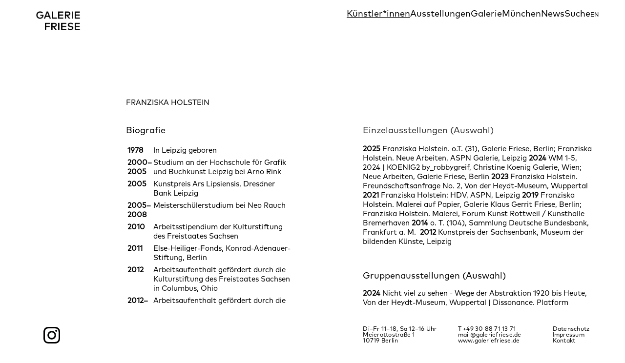

--- FILE ---
content_type: text/html; charset=UTF-8
request_url: https://www.galeriefriese.de/franziska-holstein-biografie/
body_size: 31404
content:
<!DOCTYPE html>
<html lang="de-DE">
<head>
<meta charset="UTF-8">
<meta name="viewport" content="width=device-width, initial-scale=1.0, minimum-scale=1.0, maximum-scale=5.0, user-scalable=yes, viewport-fit=cover">

<title>Galerie Friese — Franziska Holstein Biografie</title>
<meta name='robots' content='max-image-preview:large' />
	<style>img:is([sizes="auto" i], [sizes^="auto," i]) { contain-intrinsic-size: 3000px 1500px }</style>
	<meta name="referrer" content="strict-origin-when-cross-origin"><link rel='dns-prefetch' href='//use.fontawesome.com' />
<link rel='stylesheet' id='frontend-style-css' href='https://www.galeriefriese.de/wp-content/themes/lay/frontend/assets/css/frontend.style.css?ver=10.0.2' type='text/css' media='all' />
<style id='frontend-style-inline-css' type='text/css'>
/* essential styles that need to be in head */
		html{
			overflow-y: scroll;
			/* needs to be min-height: 100% instead of height: 100%. doing height: 100% can cause a bug when doing scroll in jQuery for html,body  */
			min-height: 100%;
			/* prevent anchor font size from changing when rotating iphone to landscape mode */
			/* also: https://stackoverflow.com/questions/49589861/is-there-a-non-hacky-way-to-prevent-pinch-zoom-on-ios-11-3-safari */
			-webkit-text-size-adjust: none;
			/* prevent overflow while loading */
			overflow-x: hidden!important;
		}
		body{
			background-color: white;
			transition: background-color 300ms ease;
			min-height: 100%;
			margin: 0;
			width: 100%;
		}
		/* lay image opacity css */
		#search-results-region img.setsizes{opacity: 0;}#search-results-region img.lay-gif{opacity: 0;}#search-results-region img.lay-image-original{opacity: 0;}#search-results-region img.carousel-img{opacity: 0;}#search-results-region video.video-lazyload{opacity: 0;}#search-results-region img.setsizes.loaded{opacity: 1;}#search-results-region img.loaded-error{opacity: 1;}#search-results-region img.lay-gif.loaded{opacity: 1;}#search-results-region img.lay-image-original.loaded{opacity: 1;}#search-results-region img.carousel-img.loaded{opacity: 1;}#search-results-region video.loaded{opacity: 1;}.col img.setsizes{opacity: 0;}.col img.lay-gif{opacity: 0;}.col img.lay-image-original{opacity: 0;}.col img.carousel-img{opacity: 0;}.col video.video-lazyload{opacity: 0;}.col img.setsizes.loaded{opacity: 1;}.col img.loaded-error{opacity: 1;}.col img.lay-gif.loaded{opacity: 1;}.col img.lay-image-original.loaded{opacity: 1;}.col img.carousel-img.loaded{opacity: 1;}.col video.loaded{opacity: 1;}.project-arrow img.setsizes{opacity: 0;}.project-arrow img.lay-gif{opacity: 0;}.project-arrow img.lay-image-original{opacity: 0;}.project-arrow img.carousel-img{opacity: 0;}.project-arrow video.video-lazyload{opacity: 0;}.project-arrow img.setsizes.loaded{opacity: 1;}.project-arrow img.loaded-error{opacity: 1;}.project-arrow img.lay-gif.loaded{opacity: 1;}.project-arrow img.lay-image-original.loaded{opacity: 1;}.project-arrow img.carousel-img.loaded{opacity: 1;}.project-arrow video.loaded{opacity: 1;}.background-image img.setsizes{opacity: 0;}.background-image img.lay-gif{opacity: 0;}.background-image img.lay-image-original{opacity: 0;}.background-image img.carousel-img{opacity: 0;}.background-image video.video-lazyload{opacity: 0;}.background-image img.setsizes.loaded{opacity: 1;}.background-image img.loaded-error{opacity: 1;}.background-image img.lay-gif.loaded{opacity: 1;}.background-image img.lay-image-original.loaded{opacity: 1;}.background-image img.carousel-img.loaded{opacity: 1;}.background-image video.loaded{opacity: 1;}.background-video img.setsizes{opacity: 0;}.background-video img.lay-gif{opacity: 0;}.background-video img.lay-image-original{opacity: 0;}.background-video img.carousel-img{opacity: 0;}.background-video video.video-lazyload{opacity: 0;}.background-video img.setsizes.loaded{opacity: 1;}.background-video img.loaded-error{opacity: 1;}.background-video img.lay-gif.loaded{opacity: 1;}.background-video img.lay-image-original.loaded{opacity: 1;}.background-video img.carousel-img.loaded{opacity: 1;}.background-video video.loaded{opacity: 1;}
		/* phone menu breakpoint above */
		@media (min-width: 901px){
			
nav.mobile-nav {
  display: none;
}

.lay-mobile-icons-wrap {
  display: none;
  white-space: nowrap;
}

.mobile-title {
  display: none;
}

nav.laynav li {
  display: inline-block;
}

nav.laynav {
  white-space: nowrap;
}

.navbar {
  position: fixed;
  z-index: 10;
  width: 100%;
  transform: translateZ(0);
}

.sitetitle.txt .sitetitle-txt-inner span,
nav.laynav span {
  text-decoration-style: underline;
}

.sitetitle.txt .sitetitle-txt-inner {
  margin-top: 0;
  margin-bottom: 0;
}

nav.laynav {
  z-index: 20;
  line-height: 1;
}
nav.laynav .span-wrap {
  display: inline-block;
}
nav.laynav ul {
  list-style-type: none;
  margin: 0;
  padding: 0;
  font-size: 0;
  display: flex;
}
nav.laynav a {
  text-decoration: none;
}
nav.laynav li {
  vertical-align: top;
}
nav.laynav li:last-child {
  margin-right: 0 !important;
  margin-bottom: 0 !important;
}

.nav-pill {
  position: absolute;
  z-index: -1;
  box-sizing: content-box;
  opacity: 0;
}

.nav-pill.nav-opacity-pill-transition {
  transition: opacity 0.7s ease-in-out;
}

.nav-pill.nav-pill-transition {
  transition: transform 0.7s cubic-bezier(0.93, 0, 0.4, 1.17), width 0.7s cubic-bezier(0.93, 0, 0.4, 1.17), opacity 0.7s ease-in-out;
}

		}
		/* phone menu breakpoint under */
		@media (max-width: 900px){
			
body.mobile-menu-style_1.mobile-menu-has-animation.mobile-menu-animation-possible.animate-mobile-menu nav.mobile-nav {
  transition: transform 300ms cubic-bezier(0.52, 0.16, 0.24, 1);
}

.mobile-title.text {
  line-height: 1 !important;
}

body.mobile-menu-style_1 nav.mobile-nav::-webkit-scrollbar {
  display: none;
}
body.mobile-menu-style_1 nav.mobile-nav {
  scrollbar-width: none;
}
body.mobile-menu-style_1 nav.mobile-nav {
  transform: translateY(-99999px);
  overflow-y: scroll;
  -webkit-overflow-scrolling: touch;
  white-space: normal;
  width: 100%;
  top: 0;
  left: 0;
  bottom: auto;
}
body.mobile-menu-style_1 nav.mobile-nav .current-menu-item {
  opacity: 1;
}
body.mobile-menu-style_1 nav.mobile-nav li {
  display: block;
  margin-right: 0;
  margin-bottom: 0;
  padding: 0;
}
body.mobile-menu-style_1 nav.mobile-nav li a {
  display: block;
  opacity: 1;
  border-bottom-style: solid;
  border-bottom-width: 1px;
  transition: background-color 200ms ease;
  margin: 0;
}
body.mobile-menu-style_1 nav.mobile-nav li a:hover {
  opacity: 1;
}
body.mobile-menu-style_1 nav.mobile-nav li a .span-wrap {
  border-bottom: none;
}
body.mobile-menu-style_1 nav.mobile-nav li a:hover .span-wrap {
  border-bottom: none;
}

body.mobile-menu-style_2.mobile-menu-has-animation.mobile-menu-animation-possible nav.mobile-nav {
  transition: transform 500ms cubic-bezier(0.52, 0.16, 0.24, 1);
}

body.mobile-menu-style_2 .laynav .burger-wrap {
  position: absolute;
  right: 0;
  top: 0;
}
body.mobile-menu-style_2 nav.mobile-nav.active {
  transform: translateX(0);
}
body.mobile-menu-style_2 nav.mobile-nav::-webkit-scrollbar {
  display: none;
}
body.mobile-menu-style_2 nav.mobile-nav {
  scrollbar-width: none;
}
body.mobile-menu-style_2 nav.mobile-nav {
  box-sizing: border-box;
  z-index: 35;
  top: 0;
  height: 100vh;
  overflow-y: scroll;
  -webkit-overflow-scrolling: touch;
  white-space: normal;
  width: 100%;
  transform: translateX(100%);
}
body.mobile-menu-style_2 nav.mobile-nav li a {
  display: block;
  margin: 0;
  box-sizing: border-box;
  width: 100%;
}

body.mobile-menu-style_3.mobile-menu-has-animation.mobile-menu-animation-possible .mobile-nav ul {
  opacity: 0;
  transition: opacity 300ms cubic-bezier(0.52, 0.16, 0.24, 1) 200ms;
}

body.mobile-menu-style_3.mobile-menu-has-animation.mobile-menu-animation-possible.mobile-menu-open .mobile-nav ul {
  opacity: 1;
}

body.mobile-menu-style_3.mobile-menu-has-animation.mobile-menu-animation-possible nav.mobile-nav {
  transition: height 500ms cubic-bezier(0.52, 0.16, 0.24, 1);
}

body.mobile-menu-style_3 nav.mobile-nav.active {
  transform: translateX(0);
}
body.mobile-menu-style_3 nav.mobile-nav::-webkit-scrollbar {
  display: none;
}
body.mobile-menu-style_3 nav.mobile-nav {
  scrollbar-width: none;
}
body.mobile-menu-style_3 nav.mobile-nav {
  width: 100%;
  height: 0;
  box-sizing: border-box;
  z-index: 33;
  overflow-y: scroll;
  -webkit-overflow-scrolling: touch;
  white-space: normal;
  width: 100%;
}
body.mobile-menu-style_3 nav.mobile-nav li a {
  display: block;
  margin: 0;
  box-sizing: border-box;
  width: 100%;
}

body.mobile-menu-style_4.mobile-menu-has-animation.mobile-menu-animation-possible.animate-mobile-menu nav.mobile-nav {
  transition: transform 300ms cubic-bezier(0.52, 0.16, 0.24, 1);
}

body.mobile-menu-style_4 nav.mobile-nav::-webkit-scrollbar {
  display: none;
}
body.mobile-menu-style_4 nav.mobile-nav {
  scrollbar-width: none;
}
body.mobile-menu-style_4 nav.mobile-nav {
  width: 100%;
  height: 0;
  box-sizing: border-box;
  z-index: 29;
  overflow-y: scroll;
  -webkit-overflow-scrolling: touch;
  white-space: normal;
  width: 100%;
}
body.mobile-menu-style_4 nav.mobile-nav li a {
  display: block;
  margin: 0;
  box-sizing: border-box;
  width: 100%;
}

/**
 * Toggle Switch Globals
 *
 * All switches should take on the class `c-hamburger` as well as their
 * variant that will give them unique properties. This class is an overview
 * class that acts as a reset for all versions of the icon.
 */
.mobile-menu-style_1 .burger-wrap,
.mobile-menu-style_3 .burger-wrap,
.mobile-menu-style_4 .burger-wrap {
  z-index: 33;
}

.lay-mobile-icons-wrap {
  z-index: 33;
  top: 0;
  vertical-align: top;
}

.burger-wrap.right {
  padding-left: 10px;
}

.burger-wrap.left {
  padding-right: 10px;
}

.burger-wrap {
  font-size: 0;
  box-sizing: border-box;
  display: inline-block;
  cursor: pointer;
  vertical-align: top;
}

.burger-inner {
  position: relative;
}

.burger-default {
  border-radius: 0;
  overflow: hidden;
  margin: 0;
  padding: 0;
  width: 25px;
  height: 20px;
  font-size: 0;
  -webkit-appearance: none;
  -moz-appearance: none;
  appearance: none;
  box-shadow: none;
  border-radius: none;
  border: none;
  cursor: pointer;
  background-color: transparent;
}

.burger-default:focus {
  outline: none;
}

.burger-default span {
  display: block;
  position: absolute;
  left: 0;
  right: 0;
  background-color: #000;
}

.default .burger-default span {
  height: 2px;
  top: 9px;
}
.default .burger-default span::before,
.default .burger-default span::after {
  height: 2px;
}
.default .burger-default span::before {
  top: -9px;
}
.default .burger-default span::after {
  bottom: -9px;
}

.default_thin .burger-default span {
  height: 1px;
  top: 9px;
}
.default_thin .burger-default span::before,
.default_thin .burger-default span::after {
  height: 1px;
}
.default_thin .burger-default span::before {
  top: -6px;
}
.default_thin .burger-default span::after {
  bottom: -6px;
}

.burger-default span::before,
.burger-default span::after {
  position: absolute;
  display: block;
  left: 0;
  width: 100%;
  background-color: #000;
  content: "";
}

/**
 * Style 2
 *
 * Hamburger to "x" (htx). Takes on a hamburger shape, bars slide
 * down to center and transform into an "x".
 */
.burger-has-animation .burger-default {
  transition: background 0.2s;
}
.burger-has-animation .burger-default span {
  transition: background-color 0.2s 0s;
}
.burger-has-animation .burger-default span::before,
.burger-has-animation .burger-default span::after {
  transition-timing-function: cubic-bezier(0.04, 0.04, 0.12, 0.96);
  transition-duration: 0.2s, 0.2s;
  transition-delay: 0.2s, 0s;
}
.burger-has-animation .burger-default span::before {
  transition-property: top, transform;
  -webkit-transition-property: top, -webkit-transform;
}
.burger-has-animation .burger-default span::after {
  transition-property: bottom, transform;
  -webkit-transition-property: bottom, -webkit-transform;
}
.burger-has-animation .burger-default.active span::before,
.burger-has-animation .burger-default.active span::after {
  transition-delay: 0s, 0.2s;
}

/* active state, i.e. menu open */
.burger-default.active span {
  background-color: transparent !important;
}

.burger-default.active span::before {
  transform: rotate(45deg);
  top: 0;
}

.burger-default.active span::after {
  transform: rotate(-45deg);
  bottom: 0;
}

.mobile-menu-icon {
  z-index: 31;
}

.mobile-menu-icon {
  cursor: pointer;
}

.burger-custom-wrap-close {
  display: none;
}

body.mobile-menu-style_2 .mobile-nav .burger-custom-wrap-close {
  display: inline-block;
}
body.mobile-menu-style_2 .burger-custom-wrap-open {
  display: inline-block;
}

body.mobile-menu-open.mobile-menu-style_3 .burger-custom-wrap-close,
body.mobile-menu-open.mobile-menu-style_4 .burger-custom-wrap-close,
body.mobile-menu-open.mobile-menu-style_1 .burger-custom-wrap-close {
  display: inline-block;
}
body.mobile-menu-open.mobile-menu-style_3 .burger-custom-wrap-open,
body.mobile-menu-open.mobile-menu-style_4 .burger-custom-wrap-open,
body.mobile-menu-open.mobile-menu-style_1 .burger-custom-wrap-open {
  display: none;
}

/**
 * Toggle Switch Globals
 *
 * All switches should take on the class `c-hamburger` as well as their
 * variant that will give them unique properties. This class is an overview
 * class that acts as a reset for all versions of the icon.
 */
body.mobile_menu_bar_not_hidden .lay-mobile-icons-wrap.contains-cart-icon .burger-wrap-new {
  padding-top: 6px;
}

.burger-wrap-new.burger-wrap {
  padding-left: 5px;
  padding-right: 5px;
}

.lay-mobile-icons-wrap.contains-cart-icon.custom-burger .lay-cart-icon-wrap {
  padding-top: 0;
}

.burger-new {
  border-radius: 0;
  overflow: hidden;
  margin: 0;
  padding: 0;
  width: 30px;
  height: 30px;
  font-size: 0;
  -webkit-appearance: none;
  -moz-appearance: none;
  appearance: none;
  box-shadow: none;
  border-radius: none;
  border: none;
  cursor: pointer;
  background-color: transparent;
}

.burger-new:focus {
  outline: none;
}

.burger-new .bread-top,
.burger-new .bread-bottom {
  transform: none;
  z-index: 4;
  position: absolute;
  z-index: 3;
  top: 0;
  left: 0;
  width: 30px;
  height: 30px;
}

.burger-has-animation .bread-top,
.burger-has-animation .bread-bottom {
  transition: transform 0.1806s cubic-bezier(0.04, 0.04, 0.12, 0.96);
}
.burger-has-animation .bread-crust-bottom,
.burger-has-animation .bread-crust-top {
  transition: transform 0.1596s cubic-bezier(0.52, 0.16, 0.52, 0.84) 0.1008s;
}
.burger-has-animation .burger-new.active .bread-top,
.burger-has-animation .burger-new.active .bread-bottom {
  transition: transform 0.3192s cubic-bezier(0.04, 0.04, 0.12, 0.96) 0.1008s;
}
.burger-has-animation .burger-new.active .bread-crust-bottom,
.burger-has-animation .burger-new.active .bread-crust-top {
  transition: transform 0.1806s cubic-bezier(0.04, 0.04, 0.12, 0.96);
}

.burger-new .bread-crust-top,
.burger-new .bread-crust-bottom {
  display: block;
  width: 17px;
  height: 1px;
  background: #000;
  position: absolute;
  left: 7px;
  z-index: 1;
}

.bread-crust-top {
  top: 14px;
  transform: translateY(-3px);
}

.bread-crust-bottom {
  bottom: 14px;
  transform: translateY(3px);
}

.burger-new.active .bread-top {
  transform: rotate(45deg);
}
.burger-new.active .bread-crust-bottom {
  transform: none;
}
.burger-new.active .bread-bottom {
  transform: rotate(-45deg);
}
.burger-new.active .bread-crust-top {
  transform: none;
}

body.mobile-menu-pill_menu_style .burger-wrap,
body.mobile-menu-pill_menu_style .mobile-menu-close-custom {
  display: none;
}
body.mobile-menu-pill_menu_style nav.mobile-nav {
  z-index: 35;
  line-height: 1;
  white-space: nowrap;
}

.mobile-menu-style-pill_menu_style ul {
  display: flex;
}

.mobile-menu-pill {
  position: absolute;
  z-index: -1;
  box-sizing: content-box;
  opacity: 0;
}

.mobile-menu-pill.mobile-menu-opacity-pill-transition {
  transition: opacity 0.7s ease-in-out;
}

.mobile-menu-pill.mobile-menu-pill-transition {
  transition: transform 0.7s cubic-bezier(0.93, 0, 0.4, 1.17), width 0.7s cubic-bezier(0.93, 0, 0.4, 1.17), opacity 0.7s ease-in-out;
}

.lay-fixed-header-hide-on-phone {
  display: none;
}

.tagline {
  display: none;
}

.title a,
.title {
  opacity: 1;
}

.sitetitle {
  display: none;
}

.navbar {
  display: block;
  top: 0;
  left: 0;
  bottom: auto;
  right: auto;
  width: 100%;
  z-index: 30;
  border-bottom-style: solid;
  border-bottom-width: 1px;
}

.mobile-title.image {
  font-size: 0;
}

.mobile-title.text {
  line-height: 1;
  display: inline-flex;
}
.mobile-title.text > span {
  align-self: center;
}

.mobile-title {
  z-index: 31;
  display: inline-block;
  box-sizing: border-box;
}
.mobile-title img {
  box-sizing: border-box;
  height: 100%;
}

nav.primary,
nav.second_menu,
nav.third_menu,
nav.fourth_menu {
  display: none;
}

body.mobile-menu-style_desktop_menu .burger-wrap,
body.mobile-menu-style_desktop_menu .mobile-menu-close-custom {
  display: none;
}
body.mobile-menu-style_desktop_menu nav.mobile-nav {
  z-index: 35;
  line-height: 1;
  white-space: nowrap;
}
body.mobile-menu-style_desktop_menu nav.mobile-nav li {
  vertical-align: top;
}
body.mobile-menu-style_desktop_menu nav.mobile-nav li:last-child {
  margin-right: 0 !important;
  margin-bottom: 0 !important;
}
body.mobile-menu-style_desktop_menu nav.mobile-nav ul {
  list-style-type: none;
  margin: 0;
  padding: 0;
  font-size: 0;
}
body.mobile-menu-style_desktop_menu nav.mobile-nav a {
  text-decoration: none;
}
body.mobile-menu-style_desktop_menu nav.mobile-nav span {
  border-bottom-style: solid;
  border-bottom-width: 0;
}

.mobile_sitetitle_fade_out_when_scrolling_down {
  transition: all ease-in-out 300ms;
}

.mobile_sitetitle_move_away_when_scrolling_down {
  transition: all ease-in-out 300ms;
}

.mobile_menu_fade_out_when_scrolling_down {
  transition: all ease-in-out 300ms;
}

.mobile_menu_move_away_when_scrolling_down {
  transition: all ease-in-out 300ms;
}

.mobile_menubar_move_away_when_scrolling_down {
  transition: all ease-in-out 300ms;
}

.mobile_menubar_fade_out_when_scrolling_down {
  transition: all ease-in-out 300ms;
}

.mobile_menuicons_fade_out_when_scrolling_down {
  transition: all ease-in-out 300ms;
}

.mobile_menuicons_move_away_when_scrolling_down {
  transition: all ease-in-out 300ms;
}

body.lay-hide-phone-menu .mobile_sitetitle_fade_out_when_scrolling_down {
  opacity: 0;
  pointer-events: none;
}
body.lay-hide-phone-menu .mobile_menu_fade_out_when_scrolling_down {
  opacity: 0;
  pointer-events: none;
}
body.lay-hide-phone-menu .mobile_menubar_move_away_when_scrolling_down {
  transform: translateY(-100%);
}
body.lay-hide-phone-menu .mobile_menubar_fade_out_when_scrolling_down {
  opacity: 0 !important;
  pointer-events: none;
}
body.lay-hide-phone-menu .mobile_menuicons_fade_out_when_scrolling_down {
  opacity: 0 !important;
  pointer-events: none;
}
body.lay-hide-phone-menu .mobile_menuicons_move_away_when_scrolling_down {
  transform: translateY(-100%);
}

nav.laynav {
  z-index: 20;
  line-height: 1;
}
nav.laynav .span-wrap {
  display: inline-block;
}
nav.laynav ul {
  list-style-type: none;
  margin: 0;
  padding: 0;
  font-size: 0;
}
nav.laynav a {
  text-decoration: none;
}
nav.laynav li {
  vertical-align: top;
}
nav.laynav li:last-child {
  margin-right: 0 !important;
  margin-bottom: 0 !important;
}

		}
		/* lay media query styles */
		@media (min-width: 901px){
			
.column-wrap._100vh,
.column-wrap.rowcustomheight {
  display: flex;
}

#custom-phone-grid {
  display: none;
}

#footer-custom-phone-grid {
  display: none;
}

.cover-region-phone {
  display: none;
}

.row._100vh,
.row._100vh.empty {
  min-height: 100vh;
  min-height: 100svh;
}
.row._100vh .row-inner,
.row._100vh .column-wrap,
.row._100vh.empty .row-inner,
.row._100vh.empty .column-wrap {
  min-height: 100vh;
  min-height: 100svh;
}

.col.align-top {
  align-self: start;
}

.col.align-onethird {
  align-self: start;
}

.col.align-middle {
  align-self: center;
}

.col.align-twothirds {
  align-self: end;
}

.col.align-bottom {
  align-self: end;
}

.cover-region {
  position: sticky;
  z-index: 1;
  top: 0;
  left: 0;
  width: 100%;
  height: 100vh;
  height: 100svh;
}

.lay-sitewide-background-video-mobile {
  display: none;
}

.cover-down-arrow-desktop {
  display: block;
}

.cover-down-arrow-phone {
  display: none;
}

.col.type-vl.absolute-position {
  position: absolute !important;
  margin-left: 0 !important;
  z-index: 1;
}

/* 

100VH rows 

*/
.column-wrap._100vh > .col.absolute-position:not(.lay-sticky) {
  position: absolute !important;
  margin-left: 0 !important;
}

.column-wrap._100vh > .col.absolute-position.align-top:not(.lay-sticky) {
  top: 0;
}

.column-wrap._100vh > .col.absolute-position.align-bottom:not(.lay-sticky) {
  bottom: 0;
}

._100vh:not(.stack-element) > .type-html {
  position: absolute !important;
  margin-left: 0 !important;
  z-index: 1;
}

._100vh:not(.stack-element) > .type-html.align-top {
  top: 0;
}

._100vh:not(.stack-element) > .type-html.align-middle {
  top: 50%;
  transform: translateY(-50%);
}

._100vh:not(.stack-element) > .type-html.align-bottom {
  bottom: 0;
}

/* 

CUSTOM ROW HEIGHT 

*/
.column-wrap.rowcustomheight > .col.absolute-position:not(.lay-sticky) {
  position: absolute !important;
  margin-left: 0 !important;
  z-index: 1;
}

.rowcustomheight:not(.stack-element) > .type-html {
  position: absolute !important;
  margin-left: 0 !important;
  z-index: 1;
}

.rowcustomheight:not(.stack-element) > .type-html.align-top {
  top: 0;
}

.rowcustomheight:not(.stack-element) > .type-html.align-middle {
  top: 50%;
  transform: translateY(-50%);
}

.rowcustomheight:not(.stack-element) > .type-html.align-bottom {
  bottom: 0;
}

.lay-slide-from-top {
  top: 0;
  left: 0;
  right: 0;
  transform: translateY(-100.1%);
}

body.do-page-overlay-transition .lay-slide-from-top {
  transition: transform 500ms cubic-bezier(0.075, 0.82, 0.165, 1);
}

.lay-slide-from-left {
  top: 0;
  left: 0;
  bottom: 0;
  transform: translateX(-100.1%);
}

body.do-page-overlay-transition .lay-slide-from-left {
  transition: transform 500ms cubic-bezier(0.075, 0.82, 0.165, 1);
}

.lay-slide-from-right {
  top: 0;
  right: 0;
  transform: translateX(100.1%);
}

body.do-page-overlay-transition .lay-slide-from-right {
  transition: transform 500ms cubic-bezier(0.075, 0.82, 0.165, 1);
}

.lay-slide-from-bottom {
  left: 0;
  right: 0;
  bottom: 0;
  transform: translateY(100.1%);
}

body.do-page-overlay-transition .lay-slide-from-bottom {
  transition: transform 500ms cubic-bezier(0.075, 0.82, 0.165, 1);
}

.lay-fade {
  opacity: 0;
  top: 0;
  left: 0;
  right: 0;
  transform: translateY(-100.1%);
}

.lay-none {
  transform: translate(0, 0);
  top: 0;
  left: 0;
  pointer-events: none;
  opacity: 0;
}
.lay-none .row .col {
  pointer-events: none;
}

.lay-none-right {
  transform: translate(0, 0);
  top: 0;
  right: 0;
  pointer-events: none;
  opacity: 0;
}
.lay-none-right .row .col {
  pointer-events: none;
}

.lay-none-left {
  transform: translate(0, 0);
  top: 0;
  left: 0;
  pointer-events: none;
  opacity: 0;
}
.lay-none-left .row .col {
  pointer-events: none;
}

.lay-none-bottom {
  transform: translate(0, 0);
  bottom: 0;
  left: 0;
  right: 0;
  pointer-events: none;
  opacity: 0;
}
.lay-none-bottom .row .col {
  pointer-events: none;
}

.lay-none-top {
  transform: translate(0, 0);
  top: 0;
  left: 0;
  right: 0;
  pointer-events: none;
  opacity: 0;
}
.lay-none-top .row .col {
  pointer-events: none;
}

.lay-show-overlay.lay-slide-from-top {
  transform: translateY(0);
}

.lay-show-overlay.lay-slide-from-left {
  transform: translateX(0);
}

.lay-show-overlay.lay-slide-from-right {
  transform: translateX(0);
}

.lay-show-overlay.lay-slide-from-bottom {
  transform: translateY(0);
}

.lay-show-overlay.lay-fade {
  transform: translateY(0);
  animation: 350ms forwards overlayfadein;
  opacity: 1;
}

.lay-show-overlay.lay-fadeout {
  animation: 350ms forwards overlayfadeout;
}

.lay-show-overlay.lay-none,
.lay-show-overlay.lay-none-right,
.lay-show-overlay.lay-none-left,
.lay-show-overlay.lay-none-top,
.lay-show-overlay.lay-none-bottom {
  pointer-events: auto;
  opacity: 1;
}
.lay-show-overlay.lay-none .row .col,
.lay-show-overlay.lay-none-right .row .col,
.lay-show-overlay.lay-none-left .row .col,
.lay-show-overlay.lay-none-top .row .col,
.lay-show-overlay.lay-none-bottom .row .col {
  pointer-events: auto;
}

@keyframes overlayfadein {
  0% {
    opacity: 0;
  }
  100% {
    opacity: 1;
  }
}
@keyframes overlayfadeout {
  0% {
    opacity: 1;
  }
  100% {
    opacity: 0;
  }
}

			
		}
		@media (max-width: 900px){
			
.hascustomphonegrid > #grid {
  display: none;
}
.hascustomphonegrid .column-wrap._100vh,
.hascustomphonegrid .column-wrap.rowcustomheight {
  display: flex;
}

.hascustomphonegrid .cover-region-desktop {
  display: none;
}
.hascustomphonegrid .cover-content-desktop {
  display: none;
}

.nocustomphonegrid .type-vl {
  display: none;
}

.footer-hascustomphonegrid #footer {
  display: none;
}

body {
  box-sizing: border-box;
}

.fp-section.row._100vh,
.fp-section.row._100vh.empty {
  min-height: 0;
}
.fp-section.row._100vh .row-inner,
.fp-section.row._100vh.empty .row-inner {
  min-height: 0 !important;
}

.lay-content.nocustomphonegrid #grid .col.lay-sticky,
.lay-content.footer-nocustomphonegrid #footer .col.lay-sticky,
.lay-content .cover-region-desktop .col.lay-sticky {
  position: relative !important;
  top: auto !important;
}

.lay-content.nocustomphonegrid #grid .col:not(.below, .in-view),
.lay-content.footer-nocustomphonegrid #footer .col:not(.below, .in-view),
.lay-content .cover-region-desktop .col:not(.below, .in-view) {
  transform: none !important;
}

.lay-content.nocustomphonegrid #grid .col,
.lay-content.footer-nocustomphonegrid #footer .col,
.lay-content .cover-region-desktop .col {
  width: 100%;
}

html.flexbox .lay-content .row._100vh.row-col-amt-2.absolute-positioning-vertically-in-apl .col.align-top,
html.flexbox .lay-content .row.rowcustomheight.row-col-amt-2.absolute-positioning-vertically-in-apl .col.align-top,
html.flexbox .lay-content .row._100vh.row-col-amt-3.absolute-positioning-vertically-in-apl .col.align-top,
html.flexbox .lay-content .row.rowcustomheight.row-col-amt-3.absolute-positioning-vertically-in-apl .col.align-top {
  top: 0;
  position: absolute;
  margin-bottom: 0;
}
html.flexbox .lay-content .row._100vh.row-col-amt-2.absolute-positioning-vertically-in-apl .col.align-middle,
html.flexbox .lay-content .row.rowcustomheight.row-col-amt-2.absolute-positioning-vertically-in-apl .col.align-middle,
html.flexbox .lay-content .row._100vh.row-col-amt-3.absolute-positioning-vertically-in-apl .col.align-middle,
html.flexbox .lay-content .row.rowcustomheight.row-col-amt-3.absolute-positioning-vertically-in-apl .col.align-middle {
  top: 50%;
  transform: translate(0, -50%) !important;
  position: absolute;
  margin-bottom: 0;
}
html.flexbox .lay-content .row._100vh.row-col-amt-2.absolute-positioning-vertically-in-apl .col.align-bottom,
html.flexbox .lay-content .row.rowcustomheight.row-col-amt-2.absolute-positioning-vertically-in-apl .col.align-bottom,
html.flexbox .lay-content .row._100vh.row-col-amt-3.absolute-positioning-vertically-in-apl .col.align-bottom,
html.flexbox .lay-content .row.rowcustomheight.row-col-amt-3.absolute-positioning-vertically-in-apl .col.align-bottom {
  bottom: 0;
  position: absolute;
  margin-bottom: 0;
}

html.flexbox .lay-content .row._100vh.one-col-row .column-wrap,
html.flexbox .lay-content .row.rowcustomheight.one-col-row .column-wrap {
  display: flex;
}
html.flexbox .lay-content .row._100vh.one-col-row .col.align-top,
html.flexbox .lay-content .row.rowcustomheight.one-col-row .col.align-top {
  align-self: start;
  margin-bottom: 0;
}
html.flexbox .lay-content .row._100vh.one-col-row .col.align-middle,
html.flexbox .lay-content .row.rowcustomheight.one-col-row .col.align-middle {
  align-self: center;
  margin-bottom: 0;
}
html.flexbox .lay-content .row._100vh.one-col-row .col.align-bottom,
html.flexbox .lay-content .row.rowcustomheight.one-col-row .col.align-bottom {
  align-self: end;
  margin-bottom: 0;
}

.lay-content .row {
  box-sizing: border-box;
  display: block;
}

.lay-content .row:last-child > .row-inner > .column-wrap > .col:last-child {
  margin-bottom: 0 !important;
}

html.flexbox #custom-phone-grid .column-wrap._100vh,
html.flexbox #custom-phone-grid .column-wrap.rowcustomheight,
html.flexbox .cover-region-phone .column-wrap._100vh,
html.flexbox .cover-region-phone .column-wrap.rowcustomheight,
html.flexbox #footer-custom-phone-grid .column-wrap._100vh,
html.flexbox #footer-custom-phone-grid .column-wrap.rowcustomheight {
  display: flex;
}
html.flexbox #custom-phone-grid .col.align-top,
html.flexbox .cover-region-phone .col.align-top,
html.flexbox #footer-custom-phone-grid .col.align-top {
  align-self: start;
}
html.flexbox #custom-phone-grid .col.align-middle,
html.flexbox .cover-region-phone .col.align-middle,
html.flexbox #footer-custom-phone-grid .col.align-middle {
  align-self: center;
}
html.flexbox #custom-phone-grid .col.align-bottom,
html.flexbox .cover-region-phone .col.align-bottom,
html.flexbox #footer-custom-phone-grid .col.align-bottom {
  align-self: end;
}

.row-inner {
  box-sizing: border-box;
}

.html5video .html5video-customplayicon {
  max-width: 100px;
}

.cover-enabled-on-phone .cover-region {
  position: sticky;
  z-index: 1;
  top: 0;
  left: 0;
  width: 100%;
  min-height: 100vh;
}

.lay-sitewide-background-video {
  display: none;
}

.cover-down-arrow-desktop {
  display: none;
}

.cover-down-arrow-phone {
  display: block;
}

.lay-content.nocustomphonegrid #grid .row.only-marquee-row {
  padding-left: 0;
  padding-right: 0;
}

.col.absolute-position.type-vl {
  position: absolute;
  margin-left: 0 !important;
  z-index: 1;
}

#custom-phone-grid .column-wrap._100vh > .col.absolute-position:not(.lay-sticky),
#footer-custom-phone-grid .column-wrap._100vh > .col.absolute-position:not(.lay-sticky),
.cover-region-phone .column-wrap._100vh > .col.absolute-position:not(.lay-sticky) {
  position: absolute !important;
  margin-left: 0 !important;
  z-index: 1;
}
#custom-phone-grid .column-wrap._100vh > .col.absolute-position.align-top:not(.lay-sticky),
#footer-custom-phone-grid .column-wrap._100vh > .col.absolute-position.align-top:not(.lay-sticky),
.cover-region-phone .column-wrap._100vh > .col.absolute-position.align-top:not(.lay-sticky) {
  top: 0;
}
#custom-phone-grid .column-wrap._100vh > .col.absolute-position.align-bottom:not(.lay-sticky),
#footer-custom-phone-grid .column-wrap._100vh > .col.absolute-position.align-bottom:not(.lay-sticky),
.cover-region-phone .column-wrap._100vh > .col.absolute-position.align-bottom:not(.lay-sticky) {
  bottom: 0;
}

#custom-phone-grid .column-wrap.rowcustomheight > .col.absolute-position:not(.lay-sticky),
#footer-custom-phone-grid .column-wrap.rowcustomheight > .col.absolute-position:not(.lay-sticky),
.cover-region-phone .column-wrap.rowcustomheight > .col.absolute-position:not(.lay-sticky) {
  position: absolute !important;
  margin-left: 0 !important;
  z-index: 1;
}
#custom-phone-grid .column-wrap.rowcustomheight > .col.absolute-position.align-top:not(.lay-sticky),
#footer-custom-phone-grid .column-wrap.rowcustomheight > .col.absolute-position.align-top:not(.lay-sticky),
.cover-region-phone .column-wrap.rowcustomheight > .col.absolute-position.align-top:not(.lay-sticky) {
  top: 0;
}
#custom-phone-grid .column-wrap.rowcustomheight > .col.absolute-position.align-bottom:not(.lay-sticky),
#footer-custom-phone-grid .column-wrap.rowcustomheight > .col.absolute-position.align-bottom:not(.lay-sticky),
.cover-region-phone .column-wrap.rowcustomheight > .col.absolute-position.align-bottom:not(.lay-sticky) {
  bottom: 0;
}

.cover-disabled-on-phone .cover-region-desktop._100vh._100vh-not-set-by-user {
  min-height: 0 !important;
}
.cover-disabled-on-phone .cover-region-desktop._100vh._100vh-not-set-by-user .cover-inner._100vh {
  min-height: 0 !important;
}
.cover-disabled-on-phone .cover-region-desktop._100vh._100vh-not-set-by-user .row._100vh {
  min-height: 0 !important;
}
.cover-disabled-on-phone .cover-region-desktop._100vh._100vh-not-set-by-user .row-inner._100vh {
  min-height: 0 !important;
}
.cover-disabled-on-phone .cover-region-desktop._100vh._100vh-not-set-by-user .column-wrap._100vh {
  min-height: 0 !important;
}

.lay-thumbnailgrid-tagfilter.mobile-one-line,
.lay-productsgrid-tagfilter.mobile-one-line {
  white-space: nowrap;
  overflow-x: scroll;
  box-sizing: border-box;
  -webkit-overflow-scrolling: touch;
}

.lay-thumbnailgrid-tagfilter::-webkit-scrollbar,
.lay-productsgrid-tagfilter::-webkit-scrollbar {
  display: none;
}

.lay-thumbnailgrid-tagfilter,
.lay-productsgrid-tagfilter {
  scrollbar-width: none;
}

.lay-thumbnailgrid-filter.mobile-one-line,
.lay-productsgrid-filter.mobile-one-line {
  white-space: nowrap;
  overflow-x: scroll;
  box-sizing: border-box;
  -webkit-overflow-scrolling: touch;
}

.lay-thumbnailgrid-filter::-webkit-scrollbar,
.lay-productsgrid-filter::-webkit-scrollbar {
  display: none;
}

.lay-thumbnailgrid-filter,
.lay-productsgrid-filter {
  scrollbar-width: none;
}

.lay-thumbnailgrid-tagfilter.mobile-one-line .tag-bubble:first-child {
  margin-left: 0 !important;
}
.lay-thumbnailgrid-tagfilter.mobile-one-line .tag-bubble:last-child {
  margin-right: 0 !important;
}

.lay-productsgrid-tagfilter.mobile-one-line .ptag-bubble:first-child {
  margin-left: 0 !important;
}
.lay-productsgrid-tagfilter.mobile-one-line .ptag-bubble:last-child {
  margin-right: 0 !important;
}

.lay-phone-slide-from-top {
  top: 0;
  left: 0;
  right: 0;
  transform: translateY(-100.1%);
}

body.do-page-overlay-transition .lay-phone-slide-from-top {
  transition: transform 500ms cubic-bezier(0.075, 0.82, 0.165, 1);
}

.lay-phone-slide-from-left {
  top: 0;
  left: 0;
  bottom: 0;
  transform: translateX(-100.1%);
}

body.do-page-overlay-transition .lay-phone-slide-from-left {
  transition: transform 500ms cubic-bezier(0.075, 0.82, 0.165, 1);
}

.lay-phone-slide-from-right {
  top: 0;
  right: 0;
  transform: translateX(100%);
}

body.do-page-overlay-transition .lay-phone-slide-from-right {
  transition: transform 500ms cubic-bezier(0.075, 0.82, 0.165, 1);
}

.lay-phone-slide-from-bottom {
  left: 0;
  right: 0;
  bottom: 0;
  transform: translateY(100.1%);
}

body.do-page-overlay-transition .lay-phone-slide-from-bottom {
  transition: transform 500ms cubic-bezier(0.075, 0.82, 0.165, 1);
}

.lay-phone-fade {
  opacity: 0;
  top: 0;
  left: 0;
  right: 0;
  transform: translateY(-100.1%);
}

.lay-phone-none {
  transform: translate(0, 0);
  top: 0;
  left: 0;
  pointer-events: none;
  opacity: 0;
}
.lay-phone-none .row .col {
  pointer-events: none;
}

.lay-phone-none-right {
  transform: translate(0, 0);
  top: 0;
  right: 0;
  pointer-events: none;
  opacity: 0;
}
.lay-phone-none-right .row .col {
  pointer-events: none;
}

.lay-phone-none-left {
  transform: translate(0, 0);
  top: 0;
  left: 0;
  pointer-events: none;
  opacity: 0;
}
.lay-phone-none-left .row .col {
  pointer-events: none;
}

.lay-phone-none-bottom {
  transform: translate(0, 0);
  bottom: 0;
  left: 0;
  right: 0;
  pointer-events: none;
  opacity: 0;
}
.lay-phone-none-bottom .row .col {
  pointer-events: none;
}

.lay-phone-none-top {
  transform: translate(0, 0);
  top: 0;
  left: 0;
  right: 0;
  pointer-events: none;
  opacity: 0;
}
.lay-phone-none-top .row .col {
  pointer-events: none;
}

.lay-show-overlay.lay-phone-slide-from-top {
  transform: translateY(0);
}

.lay-show-overlay.lay-phone-slide-from-left {
  transform: translateX(0);
}

.lay-show-overlay.lay-phone-slide-from-right {
  transform: translateX(0);
}

.lay-show-overlay.lay-phone-slide-from-bottom {
  transform: translateY(0);
}

.lay-show-overlay.lay-phone-fade {
  transform: translateY(0);
  animation: 350ms forwards overlayfadein;
  opacity: 1;
}

.lay-show-overlay.lay-fadeout {
  animation: 350ms forwards overlayfadeout;
}

.lay-show-overlay.lay-phone-none,
.lay-show-overlay.lay-phone-none-right,
.lay-show-overlay.lay-phone-none-left,
.lay-show-overlay.lay-phone-none-top,
.lay-show-overlay.lay-phone-none-bottom {
  pointer-events: auto;
  opacity: 1;
}
.lay-show-overlay.lay-phone-none .row .col,
.lay-show-overlay.lay-phone-none-right .row .col,
.lay-show-overlay.lay-phone-none-left .row .col,
.lay-show-overlay.lay-phone-none-top .row .col,
.lay-show-overlay.lay-phone-none-bottom .row .col {
  pointer-events: auto;
}

@keyframes overlayfadein {
  0% {
    opacity: 0;
  }
  100% {
    opacity: 1;
  }
}
@keyframes overlayfadeout {
  0% {
    opacity: 1;
  }
  100% {
    opacity: 0;
  }
}
html.no-flexbox #footer-custom-phone-grid .col.align-bottom {
  vertical-align: bottom;
}

			
		}

body.intro-loading .lay-content {
  visibility: hidden;
}

.intro.animatehide {
  pointer-events: none;
}

#intro-region.hide {
  display: none;
}

.intro {
  opacity: 1;
  transform: scale(1);
  cursor: pointer;
  display: block;
}

.intro .mediawrap {
  height: 100vh;
  width: 100%;
}

.intro img.lazyloading,
.intro img.lazyload {
  opacity: 0;
}

.intro img.lazyloaded,
.intro img.loaded {
  opacity: 1;
  transition: opacity 400ms;
}

.intro {
  top: 0;
  left: 0;
  width: 100%;
  height: 100vh;
  position: fixed;
  overflow: hidden;
  z-index: 50;
}

.intro .media {
  transform: translate(-50%, -50%);
  position: fixed;
  left: 50%;
  top: 50%;
}

.intro .mediawrap.followmovement .media {
  transform: translate(-50%, -50%) scale(1.15);
}

.intro .mediawrap.w100 .media {
  width: 100%;
  height: auto;
}

.intro .mediawrap.h100 .media {
  width: auto;
  height: 100%;
}

.intro-svg-overlay {
  position: absolute;
  top: 50%;
  left: 50%;
  transform: translate(-50%, -50%);
  z-index: 60;
}

.intro-svg-overlay,
.intro_text {
  pointer-events: none;
}

.intro_text {
  position: absolute;
  z-index: 65;
  white-space: pre-line;
}

@media (orientation: landscape) {
  .intro-portrait-media {
    display: none;
  }
}
@media (orientation: portrait) {
  .intro-landscape-media {
    display: none;
  }
}


					/* default text format "Default" */
					.lay-textformat-parent > *, ._Default, ._Default_no_spaces{
						font-family:'FF Mark';color:#000000;letter-spacing:0em;line-height:1.3;font-weight:400;text-transform:none;font-style:normal;text-decoration: none;padding: 0;text-indent:0em;border-bottom: none;text-align:left;
					}.lay-textformat-parent > *, ._Default, ._Default_no_spaces{
						font-family:'FF Mark';color:#000000;letter-spacing:0em;line-height:1.3;font-weight:400;text-transform:none;font-style:normal;text-decoration: none;padding: 0;text-indent:0em;border-bottom: none;text-align:left;
					}
					.lay-textformat-parent > *:last-child, ._Default:last-child{
						margin-bottom: 0;
					}
					@media (min-width: 901px){
						.lay-textformat-parent > *, ._Default{
							font-size:15px;margin:0px 0 20px 0;
						}
						._Default_no_spaces{
							font-size:15px;
						}
						.lay-textformat-parent > *:last-child, ._Default:last-child{
							margin-bottom: 0;
						}
					}
					@media (max-width: 900px){
						.lay-textformat-parent > *, ._Default{
							font-size:15px;margin:0px 0 20px 0;
						}
						._Default_no_spaces{
							font-size:15px;
						}
						.lay-textformat-parent > *:last-child, ._Default:last-child{
							margin-bottom: 0;
						}
					}._Ausstellungstitel, ._Ausstellungstitel_no_spaces{font-family:'FF Mark';color:#000000;letter-spacing:0em;line-height:1.2;font-weight:400;text-transform:uppercase;font-style:normal;text-decoration: none;padding: 0;text-indent:0em;border-bottom: none;text-align:left;}@media (min-width: 901px){
						._Ausstellungstitel{font-size:18px;margin:0px 0 20px 0;}
						._Ausstellungstitel:last-child{
							margin-bottom: 0;
						}
						._Ausstellungstitel_no_spaces{font-size:18px;}
					}@media (max-width: 900px){
						._Ausstellungstitel{font-size:18px;margin:0px 0 20px 0;}
						._Ausstellungstitel:last-child{
							margin-bottom: 0;
						}
						._Ausstellungstitel_no_spaces{font-size:18px;}
					}._Headline, ._Headline_no_spaces{font-family:'FF Mark';color:#000000;letter-spacing:0em;line-height:1.3;font-weight:400;text-transform:none;font-style:normal;text-decoration: none;padding: 0;text-indent:0em;border-bottom: none;text-align:left;}@media (min-width: 901px){
						._Headline{font-size:18px;margin:0px 0 20px 0;}
						._Headline:last-child{
							margin-bottom: 0;
						}
						._Headline_no_spaces{font-size:18px;}
					}@media (max-width: 900px){
						._Headline{font-size:18px;margin:0px 0 20px 0;}
						._Headline:last-child{
							margin-bottom: 0;
						}
						._Headline_no_spaces{font-size:18px;}
					}._Menuitem, ._Menuitem_no_spaces{font-family:'FF Mark';color:#000000;letter-spacing:0em;line-height:1.3;font-weight:400;text-transform:none;font-style:normal;text-decoration: none;padding: 0;text-indent:0em;border-bottom: none;text-align:left;}@media (min-width: 901px){
						._Menuitem{font-size:18px;margin:0px 0 20px 0;}
						._Menuitem:last-child{
							margin-bottom: 0;
						}
						._Menuitem_no_spaces{font-size:18px;}
					}@media (max-width: 900px){
						._Menuitem{font-size:18px;margin:0px 0 20px 0;}
						._Menuitem:last-child{
							margin-bottom: 0;
						}
						._Menuitem_no_spaces{font-size:18px;}
					}._Kuenstlernamen, ._Kuenstlernamen_no_spaces{font-family:'FF Mark';color:#000000;letter-spacing:0em;line-height:1.2;font-weight:400;text-transform:none;font-style:normal;text-decoration: none;padding: 0;text-indent:0em;border-bottom: none;text-align:left;}@media (min-width: 901px){
						._Kuenstlernamen{font-size:18px;margin:0px 0 20px 0;}
						._Kuenstlernamen:last-child{
							margin-bottom: 0;
						}
						._Kuenstlernamen_no_spaces{font-size:18px;}
					}@media (max-width: 900px){
						._Kuenstlernamen{font-size:18px;margin:0px 0 20px 0;}
						._Kuenstlernamen:last-child{
							margin-bottom: 0;
						}
						._Kuenstlernamen_no_spaces{font-size:18px;}
					}
/* customizer css */
            .thumb .thumbnail-tags{opacity: 1;}.thumb .thumbnail-tags { margin-top:0px; }.thumb .thumbnail-tags { margin-bottom:0px; }.thumb .thumbnail-tags { text-align:left; }.thumb .thumbnail-tags { color:#000000; }.thumb .title, .thumb .thumbnail-tags{
                -webkit-transition: all 400ms ease-out;
                -moz-transition: all 400ms ease-out;
                transition: all 400ms ease-out;
            }.title{opacity: 1;}.title { text-align:left; }.title { color:#000000; }.below-image .title { margin-top:10px; }.above-image .title { margin-bottom:10px; }.titlewrap-on-image{}.thumb .descr{
                -webkit-transition: all 400ms ease-out;
                -moz-transition: all 400ms ease-out;
                transition: all 400ms ease-out;
            }.thumb .descr{opacity: 1;}.thumb .descr { margin-top:0px; }.thumb .descr { margin-bottom:0px; }.thumb .ph{
                transition: -webkit-filter 400ms ease-out;
            }body, .hascover #footer-region, .cover-content, .cover-region { background-color:#ffffff; }
        .sitetitle.txt .sitetitle-txt-inner span{
            text-underline-offset: 3px;
        }nav.laynav a span{
			text-underline-offset: 3px;
		}nav.laynav a:hover span{
			text-underline-offset: 3px;
		}.lay-textformat-parent a:not(.laybutton),
            .lay-link-parent a:not(.laybutton),
            a.projectlink .lay-textformat-parent>*:not(.laybutton),
            .lay-carousel-sink .single-caption-inner a:not(.laybutton),
            .lay-marquee p a:not(.laybutton), .lay-marquee a:not(.laybutton),
            .lay-table a:not(.laybutton), .lay-table p a:not(.laybutton),
            .lay-accordion a:not(.laybutton), .lay-accordion p a:not(.laybutton),
            .link-in-text { color:#000; }.no-touchdevice .lay-textformat-parent a:not(.laybutton):hover,
            .no-touchdevice .lay-textformat-parent a:not(.laybutton):hover span,
            .no-touchdevice .lay-link-parent a:not(.laybutton):hover,
            .no-touchdevice .lay-link-parent a:not(.laybutton):hover span,
            .lay-textformat-parent a:not(.laybutton).hover,
            .lay-textformat-parent a:not(.laybutton).hover span,
            .no-touchdevice a.projectlink .lay-textformat-parent>*:not(.laybutton):hover,
            a.projectlink .lay-textformat-parent>*:not(.laybutton).hover,
            .no-touchdevice .lay-carousel-sink .single-caption-inner a:not(.laybutton):hover,
            .no-touchdevice .lay-marquee p a:not(.laybutton):hover,
            .no-touchdevice .lay-marquee a:not(.laybutton):hover,
            .no-touchdevice .lay-table a:not(.laybutton):hover,
            .no-touchdevice .lay-table p a:not(.laybutton):hover,
            .no-touchdevice .lay-accordion a:not(.laybutton):hover,
            .no-touchdevice .lay-accordion p a:not(.laybutton):hover,
            .no-touchdevice .link-in-text:hover,
            .link-in-text.hover { color:#000; }.no-touchdevice .lay-textformat-parent a:not(.laybutton):hover,
            .no-touchdevice .lay-link-parent a:not(.laybutton):hover,
            .lay-textformat-parent a:not(.laybutton).hover,
            .no-touchdevice a.projectlink .lay-textformat-parent>*:not(.laybutton):hover,
            a.projectlink .lay-textformat-parent>*:not(.laybutton).hover,
            .no-touchdevice .lay-carousel-sink .single-caption-inner a:not(.laybutton):hover,
            .no-touchdevice .lay-marquee p a:not(.laybutton):hover,
            .no-touchdevice .lay-marquee a:not(.laybutton):hover,
            .no-touchdevice .lay-table a:not(.laybutton):hover,
            .no-touchdevice .lay-table p a:not(.laybutton):hover,
            .no-touchdevice .lay-accordion a:not(.laybutton):hover,
            .no-touchdevice .lay-accordion p a:not(.laybutton):hover,
            .no-touchdevice .link-in-text:hover,
            .no-touchdevice .link-in-text.hover,
            .no-touchdevice .pa-text:hover .pa-inner{
                text-decoration-thickness:1px;
                text-decoration-style: solid;
                text-decoration-line: underline;
                text-underline-offset: 3px;
            }.no-touchdevice .lay-link-parent a:not(.laybutton):hover,
            .no-touchdevice .lay-textformat-parent a:not(.laybutton):hover,
            .lay-textformat-parent a:not(.laybutton).hover,
            .no-touchdevice a.projectlink .lay-textformat-parent>*:not(.laybutton):hover,
            a.projectlink .lay-textformat-parent>*:not(.laybutton).hover,
            .no-touchdevice .lay-carousel-sink .single-caption-inner a:not(.laybutton):hover,
            .no-touchdevice .lay-marquee p a:not(.laybutton):hover,
            .no-touchdevice .lay-marquee a:not(.laybutton):hover,
            .no-touchdevice .lay-table a:not(.laybutton):hover,
            .no-touchdevice .lay-table p a:not(.laybutton):hover,
            .no-touchdevice .lay-accordion a:not(.laybutton):hover,
            .no-touchdevice .lay-accordion p a:not(.laybutton):hover,
            .no-touchdevice .link-in-text:hover,
            .no-touchdevice .link-in-text.hover,
            .no-touchdevice .pa-text:hover .pa-inner{opacity: 1;}.lay-thumbnailgrid-filter { color:#000000; }.lay-thumbnailgrid-filter { text-align:left; }.lay-thumbnailgrid-filter .lay-filter-active { color:#000000; }.lay-thumbnailgrid-filter { margin-bottom:20px; }.lay-thumbnailgrid-filter-anchor{opacity: 0.5;}.lay-thumbnailgrid-filter-anchor.lay-filter-active{opacity: 1;}@media (hover) {.lay-thumbnailgrid-filter-anchor:hover{opacity: 1;}}.lay-thumbnailgrid-tagfilter { text-align:left; }.tag-bubble { color:#000000; }.lay-thumbnailgrid-tagfilter { margin-bottom:20px; }.tag-bubble { background-color:#eeeeee; }.tag-bubble { border-radius:100px; }@media (hover:hover) {.tag-bubble:hover { background-color:#d0d0d0; }}.tag-bubble.lay-tag-active { background-color:#d0d0d0; }input#search-query, .suggest-item { font-family:FF Mark; }.search-view { background-color:rgba(255,255,255,0.85); }input#search-query::selection { background:#f5f5f5; }.close-search { color:#000000; }input#search-query::placeholder { color:#ccc; }input#search-query { color:#000; }.suggest-item { color:#aaa; }@media (hover:hover) {.suggest-item:hover { color:#000; }}.search-view{ -webkit-backdrop-filter: saturate(180%) blur(10px);
            backdrop-filter: saturate(180%) blur(10px); }.laybutton1{
				font-family:'FF Mark';color:#000000;letter-spacing:0em;line-height:1.3;font-weight:400;text-transform:none;font-style:normal;text-decoration: none;
			}
			@media (min-width: 901px){
				.laybutton1{
					font-size:15px;
				}
			}
			@media (max-width: 900px){
				.laybutton1{
					font-size:15px;
				}
			}.laybutton1{
            color: #000;
            border-radius: 0px;
            background-color: #ffffff;
            border: 1px solid #000000;
            padding-left: 15px;
            padding-right: 15px;
            padding-top: 5px;
            padding-bottom: 5px;
            margin-left: 0px;
            margin-right: 0px;
            margin-top: 0px;
            margin-bottom: 0px;
            
        }.laybutton2{
				font-family:'FF Mark';color:#000000;letter-spacing:0em;line-height:1.3;font-weight:400;text-transform:none;font-style:normal;text-decoration: none;
			}
			@media (min-width: 901px){
				.laybutton2{
					font-size:15px;
				}
			}
			@media (max-width: 900px){
				.laybutton2{
					font-size:15px;
				}
			}.laybutton2{
            color: #000;
            border-radius: 100px;
            background-color: #ffffff;
            border: 1px solid #000000;
            padding-left: 20px;
            padding-right: 20px;
            padding-top: 5px;
            padding-bottom: 5px;
            margin-left: 0px;
            margin-right: 0px;
            margin-top: 0px;
            margin-bottom: 0px;
            
        }.laybutton3{
				font-family:'FF Mark';color:#000000;letter-spacing:0em;line-height:1.3;font-weight:400;text-transform:none;font-style:normal;text-decoration: none;
			}
			@media (min-width: 901px){
				.laybutton3{
					font-size:15px;
				}
			}
			@media (max-width: 900px){
				.laybutton3{
					font-size:15px;
				}
			}.laybutton3{
            color: #000;
            border-radius: 100px;
            background-color: #eeeeee;
            border: 0px solid #000000;
            padding-left: 20px;
            padding-right: 20px;
            padding-top: 5px;
            padding-bottom: 5px;
            margin-left: 0px;
            margin-right: 0px;
            margin-top: 0px;
            margin-bottom: 0px;
            
        }
            /* phone menu breakpoint above */
            @media (min-width: 901px){
                .sitetitle-txt-inner { font-size:24px; }.sitetitle-txt-inner { font-weight:500; }.sitetitle-txt-inner { letter-spacing:0em; }.sitetitle-txt-inner { font-family:FF Mark; }.sitetitle-txt-inner { text-align:right; }.sitetitle-txt-inner { color:#000000; }.sitetitle { top:7px; }.sitetitle { left:5%; }.sitetitle { right:5%; }.sitetitle { bottom:16px; }.sitetitle img { width:110px; }.sitetitle{opacity: 1;}.sitetitle{bottom: auto; right: auto;}.sitetitle{position: fixed;}.sitetitle{display: inline-block;}.sitetitle.img { text-align:left; }.no-touchdevice .sitetitle.txt:hover .sitetitle-txt-inner span, .no-touchdevice .sitetitle:hover .tagline { color:#000000; }.no-touchdevice .sitetitle:hover{opacity: 1;}.no-touchdevice .sitetitle.txt:hover .sitetitle-txt-inner span{ 
                text-decoration: none;
            }.tagline { text-align:left; }.tagline { color:#000000; }.tagline { margin-top:5px; }.tagline{opacity: 1;}nav.primary{display: inline-block;}nav.primary a { color:#000000; }nav.primary { text-align:left; }nav.primary { left:5%; }nav.primary { right:5%; }nav.primary { bottom:16px; }nav.primary ul {gap:20px;}nav.primary ul {flex-direction:row;;}nav.primary{position: fixed;}nav.primary a{opacity: 1;}nav.laynav.primary li{display: inline-block;}nav.primary { top:16px; }nav.primary{bottom: auto; left: auto;}nav.laynav .current-menu-item>a { color:#000000; }nav.laynav .current-menu-item>a { font-weight:400; }nav.laynav .current-menu-item>a span { text-decoration-color:#000000; }nav.laynav .current-menu-item>a span { text-decoration-thickness:1px; }nav.laynav .current-menu-item>a span{
                    text-decoration-style: solid;
                    text-decoration-line: underline;
                }nav.laynav .current-menu-item>a{opacity: 1;}nav.laynav .current_page_item>a { color:#000000; }nav.laynav .current_page_item>a { font-weight:400; }nav.laynav .current_page_item>a span { text-decoration-color:#000000; }nav.laynav .current_page_item>a span { text-decoration-thickness:1px; }nav.laynav .current_page_item>a span{
                    text-decoration-style: solid;
                    text-decoration-line: underline;
                }nav.laynav .current_page_item>a{opacity: 1;}nav.laynav .current-menu-parent>a { color:#000000; }nav.laynav .current-menu-parent>a { font-weight:400; }nav.laynav .current-menu-parent>a span { text-decoration-color:#000000; }nav.laynav .current-menu-parent>a span { text-decoration-thickness:1px; }nav.laynav .current-menu-parent>a span{
                    text-decoration-style: solid;
                    text-decoration-line: underline;
                }nav.laynav .current-menu-parent>a{opacity: 1;}nav.laynav .current-menu-ancestor>a { color:#000000; }nav.laynav .current-menu-ancestor>a { font-weight:400; }nav.laynav .current-menu-ancestor>a span { text-decoration-color:#000000; }nav.laynav .current-menu-ancestor>a span { text-decoration-thickness:1px; }nav.laynav .current-menu-ancestor>a span{
                    text-decoration-style: solid;
                    text-decoration-line: underline;
                }nav.laynav .current-menu-ancestor>a{opacity: 1;}nav.laynav .current-lang>a { color:#000000; }nav.laynav .current-lang>a { font-weight:400; }nav.laynav .current-lang>a span { text-decoration-color:#000000; }nav.laynav .current-lang>a span { text-decoration-thickness:1px; }nav.laynav .current-lang>a span{
                    text-decoration-style: solid;
                    text-decoration-line: underline;
                }nav.laynav .current-lang>a{opacity: 1;}.current-lang>a{opacity: 1;}.no-touchdevice nav.laynav a:hover { color:#000000; }.no-touchdevice nav.laynav a:hover span { text-decoration-color:#000000; }.no-touchdevice nav.laynav a:hover span{ 
                text-decoration: none;
             }.no-touchdevice nav.laynav a:hover{opacity: 1;}.laynav.desktop-nav.arrangement-horizontal .sub-menu{ left:-10px; padding:10px; }.laynav.desktop-nav.arrangement-vertical .sub-menu{ padding-left:10px; padding-right:10px; }.laynav.desktop-nav.arrangement-horizontal.submenu-type-vertical .menu-item-has-children .sub-menu li a{ padding-bottom: 4px; }.laynav.desktop-nav.arrangement-horizontal.submenu-type-horizontal .menu-item-has-children .sub-menu li{ margin-right: 4px; }.laynav.desktop-nav.arrangement-vertical .menu-item-has-children .sub-menu li{ margin-bottom: 4px; }.laynav.desktop-nav.arrangement-horizontal.show-submenu-on-hover.position-top .menu-item-has-children:hover { padding-bottom:0px; }.laynav.desktop-nav.arrangement-horizontal.show-submenu-on-click.position-top .menu-item-has-children.show-submenu-desktop { padding-bottom:0px; }.laynav.desktop-nav.arrangement-horizontal.show-submenu-on-always.position-top .menu-item-has-children { padding-bottom:0px; }.laynav.desktop-nav.arrangement-horizontal.show-submenu-on-hover.position-not-top .menu-item-has-children:hover { padding-top:0px; }.laynav.desktop-nav.arrangement-horizontal.show-submenu-on-click.position-not-top .menu-item-has-children.show-submenu-desktop { padding-top:0px; }.laynav.desktop-nav.arrangement-horizontal.show-submenu-on-always.position-not-top .menu-item-has-children { padding-top:0px; }.laynav.desktop-nav.arrangement-vertical .sub-menu { padding-top:0px; }.laynav.desktop-nav.arrangement-vertical .sub-menu { padding-bottom:0px; }.navbar{ top:0; bottom: auto; }.navbar { height:80px; }.navbar{display:none;}.navbar { background-color:rgba(255,255,255,0); }.navbar { border-color:#cccccc; }}
            /* phone menu breakpoint under */
            @media (max-width: 900px){
                }
            /* desktop and tablet */
            @media (min-width: 901px){.lay-thumbnailgrid-filter-anchor { margin-right:10px; }.tag-bubble { margin:10px; }.lay-thumbnailgrid-tagfilter { margin-left:-10px; }}
            @media (max-width: 900px){.lay-textformat-parent a:not(.laybutton).hover, .lay-textformat-parent a:not(.laybutton).hover span { color:#000; }.lay-textformat-parent a:not(.laybutton).hover, .lay-link-parent a:not(.laybutton):hover{
                text-decoration-thickness:1px;
                text-decoration-style: solid;
                text-decoration-line: underline;
             }.lay-textformat-parent a:not(.laybutton).hover, .lay-link-parent a:not(.laybutton).hover{opacity: 1;}.mobile-one-line .lay-thumbnailgrid-filter-anchor { margin-right:10px; }.mobile-not-one-line .lay-thumbnailgrid-filter-anchor { margin:10px; }.mobile-one-line .tag-bubble:not(.lay-filter-hidden) { margin-right:10px; }.mobile-not-one-line .tag-bubble { margin:10px; }.lay-thumbnailgrid-tagfilter { margin-left:-10px; }.lay-content.nocustomphonegrid #grid .col, .lay-content.footer-nocustomphonegrid #footer .col { margin-bottom:5%; }.lay-content.nocustomphonegrid .cover-region .col { margin-bottom:5%; }.lay-content.nocustomphonegrid #grid .row.empty._100vh, .lay-content.footer-nocustomphonegrid #footer .row.empty._100vh { margin-bottom:5%; }.lay-content.nocustomphonegrid #grid .row.has-background, .lay-content.footer-nocustomphonegrid #footer .row.has-background { margin-bottom:5%; }.lay-content.nocustomphonegrid.hascover #grid { padding-top:5%; }.lay-content.nocustomphonegrid #grid .row, .lay-content.nocustomphonegrid .cover-region-desktop .row, .lay-content.footer-nocustomphonegrid #footer .row { padding-left:5vw; }.lay-content.nocustomphonegrid #grid .row, .lay-content.nocustomphonegrid .cover-region-desktop .row, .lay-content.footer-nocustomphonegrid #footer .row { padding-right:5vw; }.lay-content.nocustomphonegrid #grid.simpler-markup-for-scrollslider { padding-left:5vw; }.lay-content.nocustomphonegrid #grid.simpler-markup-for-scrollslider { padding-right:5vw; }.lay-content.nocustomphonegrid #grid.simpler-markup-for-scrollslider{ box-sizing: border-box; }.lay-content.nocustomphonegrid #grid .col.frame-overflow-both,
                .lay-content.nocustomphonegrid .cover-region-desktop .col.frame-overflow-both,
                .lay-content.footer-nocustomphonegrid #footer .col.frame-overflow-both{
                    width: calc( 100% + 5vw * 2 );
                    left: -5vw;
                }.lay-content.nocustomphonegrid #grid .col.frame-overflow-right,
                .lay-content.nocustomphonegrid .cover-region-desktop .col.frame-overflow-right,
                .lay-content.footer-nocustomphonegrid #footer .col.frame-overflow-right{
                    width: calc( 100% + 5vw );
                }.lay-content.nocustomphonegrid #grid .col.frame-overflow-left,
                .lay-content.nocustomphonegrid .cover-region-desktop .col.frame-overflow-left,
                .lay-content.footer-nocustomphonegrid #footer .col.frame-overflow-left{
                    width: calc( 100% + 5vw );
                    left: -5vw;
                }.lay-content.nocustomphonegrid #grid { padding-bottom:5vw; }.lay-content.nocustomphonegrid #grid { padding-top:20vw; }.lay-content.footer-nocustomphonegrid #footer { padding-bottom:1vw; }.lay-content.footer-nocustomphonegrid #footer { padding-top:1vw; }}
/* customizer css mobile menu */
            @media (max-width: 900px){.lay-mobile-icons-wrap{right: 0;}nav.mobile-nav{position: fixed;}.navbar, .lay-mobile-icons-wrap{position: fixed;}.mobile-title.image img { height:45px; }.mobile-title.text { color:#000000; }.mobile-title{position:fixed;}.mobile-title { top:1px; }.mobile-title { left:5%; }body.lay-hide-phone-menu .mobile_sitetitle_move_away_when_scrolling_down {
            transform: translateY(calc(-1px - 100% - 10px));
        }.navbar{
                text-align: left;
            }
            .mobile-title{
                text-align:left; padding: 0 44px 0 0;
            }.burger-wrap{padding-top:12.5px;}.lay-mobile-icons-wrap{padding-right:12.5px;}.laynav .burger-wrap{padding-left:9.5px;}.lay-cart-icon-wrap{padding-top:10.5px;}.lay-cart-icon-wrap{padding-left:12.5px;}.lay-cart-icon-wrap{height:47px;}.burger-wrap{height:35px;}.burger-custom{width:25px;}.mobile-menu-close-custom{width:25px;}body{padding-top:45px;}body>.lay-content .cover-enabled-on-phone .cover-region{top:45px;}body>.lay-content .cover-enabled-on-phone .cover-region .lay-imagehover-on-element{top:-45px;}
            /* make sure the space-top in a project overlay is the same as when opened not in a project overlay and space bottom too: */
            html.show-project-overlay #lay-project-overlay{
                padding-top: 45px;
                height: calc(100vh - 45px)!important;
            }html.show-project-overlay body:not(.woocommerce-page).touchdevice.sticky-footer-option-enabled #lay-project-overlay>.lay-content{
            min-height: calc(100vh - 45px)!important;
        }
		.cover-region-phone._100vh,
		.cover-region-phone .cover-inner._100vh,
		.cover-region-phone .row._100vh,
		.cover-region-phone .row-inner._100vh,
		.cover-region-phone .column-wrap._100vh,
		.cover-enabled-on-phone .cover-region,
		.cover-region .cover-inner,
        .cover-region .cover-inner ._100vh{
			min-height: calc(100vh - 45px)!important;
			height: calc(100vh - 45px)!important;
		}/* iphone (iphone with homebutton) safari */
            html.is-iphone.is-safari html:not(.fp-enabled) body>.lay-content .row.first-row._100vh{
                min-height: calc(100vh - 75px - 45px)!important;
				min-height: calc(100svh - 45px)!important;
            }
            /* iphonex (iphone without homebutton) safari */
            html.is-iphone-no-homebutton.is-safari html:not(.fp-enabled) body>.lay-content .row.first-row._100vh{
                min-height: calc(100vh - 80px - 45px)!important;
				min-height: calc(100svh - 45px)!important;
            }
            /* android chrome */
            html.is-android.is-chrome html:not(.fp-enabled) body>.lay-content .row.first-row._100vh{
                min-height: calc(100vh - 56px - 45px)!important;
				min-height: calc(100svh - 45px)!important;
            }
            /* iphonex (iphone without homebutton) chrome */
            html.is-iphone-no-homebutton.is-chrome html:not(.fp-enabled) body>.lay-content .row.first-row._100vh{
                min-height: calc(100vh - 109px - 45px)!important;
				min-height: calc(100svh - 45px)!important;
            }
            /* iphone (iphone with homebutton) chrome */
            html.is-iphone.is-chrome html:not(.fp-enabled) body>.lay-content .row.first-row._100vh{
                min-height: calc(100vh - 71px - 45px)!important;
				min-height: calc(100svh - 45px)!important;
            }
            /* ipad chrome */
            html.is-ipad.is-chrome html:not(.fp-enabled) body>.lay-content .row.first-row._100vh{
                min-height: calc(100vh - 75px - 45px)!important;
				min-height: calc(100svh - 45px)!important;
            }
            /* ipad safari */
            html.is-ipad.is-safari html:not(.fp-enabled) body>.lay-content .row.first-row._100vh{
                min-height: calc(100vh - 64px - 45px)!important;
				min-height: calc(100svh - 45px)!important;
            }/* iphone (iphone with homebutton) safari */
            html.is-iphone.is-safari html:not(.fp-enabled) body>.lay-content .row.first-row ._100vh{
                min-height: calc(100vh - 75px - 45px)!important;
				min-height: calc(100svh - 45px)!important;
            }
            /* iphonex (iphone without homebutton) safari */
            html.is-iphone-no-homebutton.is-safari html:not(.fp-enabled) body>.lay-content .row.first-row ._100vh{
                min-height: calc(100vh - 80px - 45px)!important;
				min-height: calc(100svh - 45px)!important;
            }
            /* android chrome */
            html.is-android.is-chrome html:not(.fp-enabled) body>.lay-content .row.first-row ._100vh{
                min-height: calc(100vh - 56px - 45px)!important;
				min-height: calc(100svh - 45px)!important;
            }
            /* iphonex (iphone without homebutton) chrome */
            html.is-iphone-no-homebutton.is-chrome html:not(.fp-enabled) body>.lay-content .row.first-row ._100vh{
                min-height: calc(100vh - 109px - 45px)!important;
				min-height: calc(100svh - 45px)!important;
            }
            /* iphone (iphone with homebutton) chrome */
            html.is-iphone.is-chrome html:not(.fp-enabled) body>.lay-content .row.first-row ._100vh{
                min-height: calc(100vh - 71px - 45px)!important;
				min-height: calc(100svh - 45px)!important;
            }
            /* ipad chrome */
            html.is-ipad.is-chrome html:not(.fp-enabled) body>.lay-content .row.first-row ._100vh{
                min-height: calc(100vh - 75px - 45px)!important;
				min-height: calc(100svh - 45px)!important;
            }
            /* ipad safari */
            html.is-ipad.is-safari html:not(.fp-enabled) body>.lay-content .row.first-row ._100vh{
                min-height: calc(100vh - 64px - 45px)!important;
				min-height: calc(100svh - 45px)!important;
            }/* iphone (iphone with homebutton) safari */
            html.is-iphone.is-safari body:not(.woocommerce-page).touchdevice.sticky-footer-option-enabled>.lay-content{
                min-height: calc(100vh - 75px - 45px)!important;
				min-height: calc(100svh - 45px)!important;
            }
            /* iphonex (iphone without homebutton) safari */
            html.is-iphone-no-homebutton.is-safari body:not(.woocommerce-page).touchdevice.sticky-footer-option-enabled>.lay-content{
                min-height: calc(100vh - 80px - 45px)!important;
				min-height: calc(100svh - 45px)!important;
            }
            /* android chrome */
            html.is-android.is-chrome body:not(.woocommerce-page).touchdevice.sticky-footer-option-enabled>.lay-content{
                min-height: calc(100vh - 56px - 45px)!important;
				min-height: calc(100svh - 45px)!important;
            }
            /* iphonex (iphone without homebutton) chrome */
            html.is-iphone-no-homebutton.is-chrome body:not(.woocommerce-page).touchdevice.sticky-footer-option-enabled>.lay-content{
                min-height: calc(100vh - 109px - 45px)!important;
				min-height: calc(100svh - 45px)!important;
            }
            /* iphone (iphone with homebutton) chrome */
            html.is-iphone.is-chrome body:not(.woocommerce-page).touchdevice.sticky-footer-option-enabled>.lay-content{
                min-height: calc(100vh - 71px - 45px)!important;
				min-height: calc(100svh - 45px)!important;
            }
            /* ipad chrome */
            html.is-ipad.is-chrome body:not(.woocommerce-page).touchdevice.sticky-footer-option-enabled>.lay-content{
                min-height: calc(100vh - 75px - 45px)!important;
				min-height: calc(100svh - 45px)!important;
            }
            /* ipad safari */
            html.is-ipad.is-safari body:not(.woocommerce-page).touchdevice.sticky-footer-option-enabled>.lay-content{
                min-height: calc(100vh - 64px - 45px)!important;
				min-height: calc(100svh - 45px)!important;
            }/* iphone (iphone with homebutton) safari */
            html.is-iphone.is-safari html:not(.fp-enabled).show-project-overlay #lay-project-overlay .row.first-row._100vh{
                min-height: calc(100vh - 75px - 45px)!important;
				min-height: calc(100svh - 45px)!important;
            }
            /* iphonex (iphone without homebutton) safari */
            html.is-iphone-no-homebutton.is-safari html:not(.fp-enabled).show-project-overlay #lay-project-overlay .row.first-row._100vh{
                min-height: calc(100vh - 80px - 45px)!important;
				min-height: calc(100svh - 45px)!important;
            }
            /* android chrome */
            html.is-android.is-chrome html:not(.fp-enabled).show-project-overlay #lay-project-overlay .row.first-row._100vh{
                min-height: calc(100vh - 56px - 45px)!important;
				min-height: calc(100svh - 45px)!important;
            }
            /* iphonex (iphone without homebutton) chrome */
            html.is-iphone-no-homebutton.is-chrome html:not(.fp-enabled).show-project-overlay #lay-project-overlay .row.first-row._100vh{
                min-height: calc(100vh - 109px - 45px)!important;
				min-height: calc(100svh - 45px)!important;
            }
            /* iphone (iphone with homebutton) chrome */
            html.is-iphone.is-chrome html:not(.fp-enabled).show-project-overlay #lay-project-overlay .row.first-row._100vh{
                min-height: calc(100vh - 71px - 45px)!important;
				min-height: calc(100svh - 45px)!important;
            }
            /* ipad chrome */
            html.is-ipad.is-chrome html:not(.fp-enabled).show-project-overlay #lay-project-overlay .row.first-row._100vh{
                min-height: calc(100vh - 75px - 45px)!important;
				min-height: calc(100svh - 45px)!important;
            }
            /* ipad safari */
            html.is-ipad.is-safari html:not(.fp-enabled).show-project-overlay #lay-project-overlay .row.first-row._100vh{
                min-height: calc(100vh - 64px - 45px)!important;
				min-height: calc(100svh - 45px)!important;
            }/* iphone (iphone with homebutton) safari */
            html.is-iphone.is-safari html:not(.fp-enabled).show-project-overlay #lay-project-overlay .row.first-row ._100vh{
                min-height: calc(100vh - 75px - 45px)!important;
				min-height: calc(100svh - 45px)!important;
            }
            /* iphonex (iphone without homebutton) safari */
            html.is-iphone-no-homebutton.is-safari html:not(.fp-enabled).show-project-overlay #lay-project-overlay .row.first-row ._100vh{
                min-height: calc(100vh - 80px - 45px)!important;
				min-height: calc(100svh - 45px)!important;
            }
            /* android chrome */
            html.is-android.is-chrome html:not(.fp-enabled).show-project-overlay #lay-project-overlay .row.first-row ._100vh{
                min-height: calc(100vh - 56px - 45px)!important;
				min-height: calc(100svh - 45px)!important;
            }
            /* iphonex (iphone without homebutton) chrome */
            html.is-iphone-no-homebutton.is-chrome html:not(.fp-enabled).show-project-overlay #lay-project-overlay .row.first-row ._100vh{
                min-height: calc(100vh - 109px - 45px)!important;
				min-height: calc(100svh - 45px)!important;
            }
            /* iphone (iphone with homebutton) chrome */
            html.is-iphone.is-chrome html:not(.fp-enabled).show-project-overlay #lay-project-overlay .row.first-row ._100vh{
                min-height: calc(100vh - 71px - 45px)!important;
				min-height: calc(100svh - 45px)!important;
            }
            /* ipad chrome */
            html.is-ipad.is-chrome html:not(.fp-enabled).show-project-overlay #lay-project-overlay .row.first-row ._100vh{
                min-height: calc(100vh - 75px - 45px)!important;
				min-height: calc(100svh - 45px)!important;
            }
            /* ipad safari */
            html.is-ipad.is-safari html:not(.fp-enabled).show-project-overlay #lay-project-overlay .row.first-row ._100vh{
                min-height: calc(100vh - 64px - 45px)!important;
				min-height: calc(100svh - 45px)!important;
            }/* iphone (iphone with homebutton) safari */
            html.is-iphone.is-safari .cover-region-phone._100vh{
                min-height: calc(100vh - 75px - 45px)!important;
				min-height: calc(100svh - 45px)!important;
            }
            /* iphonex (iphone without homebutton) safari */
            html.is-iphone-no-homebutton.is-safari .cover-region-phone._100vh{
                min-height: calc(100vh - 80px - 45px)!important;
				min-height: calc(100svh - 45px)!important;
            }
            /* android chrome */
            html.is-android.is-chrome .cover-region-phone._100vh{
                min-height: calc(100vh - 56px - 45px)!important;
				min-height: calc(100svh - 45px)!important;
            }
            /* iphonex (iphone without homebutton) chrome */
            html.is-iphone-no-homebutton.is-chrome .cover-region-phone._100vh{
                min-height: calc(100vh - 109px - 45px)!important;
				min-height: calc(100svh - 45px)!important;
            }
            /* iphone (iphone with homebutton) chrome */
            html.is-iphone.is-chrome .cover-region-phone._100vh{
                min-height: calc(100vh - 71px - 45px)!important;
				min-height: calc(100svh - 45px)!important;
            }
            /* ipad chrome */
            html.is-ipad.is-chrome .cover-region-phone._100vh{
                min-height: calc(100vh - 75px - 45px)!important;
				min-height: calc(100svh - 45px)!important;
            }
            /* ipad safari */
            html.is-ipad.is-safari .cover-region-phone._100vh{
                min-height: calc(100vh - 64px - 45px)!important;
				min-height: calc(100svh - 45px)!important;
            }/* iphone (iphone with homebutton) safari */
            html.is-iphone.is-safari .cover-region-phone .cover-inner._100vh{
                min-height: calc(100vh - 75px - 45px)!important;
				min-height: calc(100svh - 45px)!important;
            }
            /* iphonex (iphone without homebutton) safari */
            html.is-iphone-no-homebutton.is-safari .cover-region-phone .cover-inner._100vh{
                min-height: calc(100vh - 80px - 45px)!important;
				min-height: calc(100svh - 45px)!important;
            }
            /* android chrome */
            html.is-android.is-chrome .cover-region-phone .cover-inner._100vh{
                min-height: calc(100vh - 56px - 45px)!important;
				min-height: calc(100svh - 45px)!important;
            }
            /* iphonex (iphone without homebutton) chrome */
            html.is-iphone-no-homebutton.is-chrome .cover-region-phone .cover-inner._100vh{
                min-height: calc(100vh - 109px - 45px)!important;
				min-height: calc(100svh - 45px)!important;
            }
            /* iphone (iphone with homebutton) chrome */
            html.is-iphone.is-chrome .cover-region-phone .cover-inner._100vh{
                min-height: calc(100vh - 71px - 45px)!important;
				min-height: calc(100svh - 45px)!important;
            }
            /* ipad chrome */
            html.is-ipad.is-chrome .cover-region-phone .cover-inner._100vh{
                min-height: calc(100vh - 75px - 45px)!important;
				min-height: calc(100svh - 45px)!important;
            }
            /* ipad safari */
            html.is-ipad.is-safari .cover-region-phone .cover-inner._100vh{
                min-height: calc(100vh - 64px - 45px)!important;
				min-height: calc(100svh - 45px)!important;
            }/* iphone (iphone with homebutton) safari */
            html.is-iphone.is-safari .cover-region-phone .row._100vh{
                min-height: calc(100vh - 75px - 45px)!important;
				min-height: calc(100svh - 45px)!important;
            }
            /* iphonex (iphone without homebutton) safari */
            html.is-iphone-no-homebutton.is-safari .cover-region-phone .row._100vh{
                min-height: calc(100vh - 80px - 45px)!important;
				min-height: calc(100svh - 45px)!important;
            }
            /* android chrome */
            html.is-android.is-chrome .cover-region-phone .row._100vh{
                min-height: calc(100vh - 56px - 45px)!important;
				min-height: calc(100svh - 45px)!important;
            }
            /* iphonex (iphone without homebutton) chrome */
            html.is-iphone-no-homebutton.is-chrome .cover-region-phone .row._100vh{
                min-height: calc(100vh - 109px - 45px)!important;
				min-height: calc(100svh - 45px)!important;
            }
            /* iphone (iphone with homebutton) chrome */
            html.is-iphone.is-chrome .cover-region-phone .row._100vh{
                min-height: calc(100vh - 71px - 45px)!important;
				min-height: calc(100svh - 45px)!important;
            }
            /* ipad chrome */
            html.is-ipad.is-chrome .cover-region-phone .row._100vh{
                min-height: calc(100vh - 75px - 45px)!important;
				min-height: calc(100svh - 45px)!important;
            }
            /* ipad safari */
            html.is-ipad.is-safari .cover-region-phone .row._100vh{
                min-height: calc(100vh - 64px - 45px)!important;
				min-height: calc(100svh - 45px)!important;
            }/* iphone (iphone with homebutton) safari */
            html.is-iphone.is-safari .cover-region-phone .row-inner._100vh{
                min-height: calc(100vh - 75px - 45px)!important;
				min-height: calc(100svh - 45px)!important;
            }
            /* iphonex (iphone without homebutton) safari */
            html.is-iphone-no-homebutton.is-safari .cover-region-phone .row-inner._100vh{
                min-height: calc(100vh - 80px - 45px)!important;
				min-height: calc(100svh - 45px)!important;
            }
            /* android chrome */
            html.is-android.is-chrome .cover-region-phone .row-inner._100vh{
                min-height: calc(100vh - 56px - 45px)!important;
				min-height: calc(100svh - 45px)!important;
            }
            /* iphonex (iphone without homebutton) chrome */
            html.is-iphone-no-homebutton.is-chrome .cover-region-phone .row-inner._100vh{
                min-height: calc(100vh - 109px - 45px)!important;
				min-height: calc(100svh - 45px)!important;
            }
            /* iphone (iphone with homebutton) chrome */
            html.is-iphone.is-chrome .cover-region-phone .row-inner._100vh{
                min-height: calc(100vh - 71px - 45px)!important;
				min-height: calc(100svh - 45px)!important;
            }
            /* ipad chrome */
            html.is-ipad.is-chrome .cover-region-phone .row-inner._100vh{
                min-height: calc(100vh - 75px - 45px)!important;
				min-height: calc(100svh - 45px)!important;
            }
            /* ipad safari */
            html.is-ipad.is-safari .cover-region-phone .row-inner._100vh{
                min-height: calc(100vh - 64px - 45px)!important;
				min-height: calc(100svh - 45px)!important;
            }/* iphone (iphone with homebutton) safari */
            html.is-iphone.is-safari .cover-region-phone .column-wrap._100vh{
                min-height: calc(100vh - 75px - 45px)!important;
				min-height: calc(100svh - 45px)!important;
            }
            /* iphonex (iphone without homebutton) safari */
            html.is-iphone-no-homebutton.is-safari .cover-region-phone .column-wrap._100vh{
                min-height: calc(100vh - 80px - 45px)!important;
				min-height: calc(100svh - 45px)!important;
            }
            /* android chrome */
            html.is-android.is-chrome .cover-region-phone .column-wrap._100vh{
                min-height: calc(100vh - 56px - 45px)!important;
				min-height: calc(100svh - 45px)!important;
            }
            /* iphonex (iphone without homebutton) chrome */
            html.is-iphone-no-homebutton.is-chrome .cover-region-phone .column-wrap._100vh{
                min-height: calc(100vh - 109px - 45px)!important;
				min-height: calc(100svh - 45px)!important;
            }
            /* iphone (iphone with homebutton) chrome */
            html.is-iphone.is-chrome .cover-region-phone .column-wrap._100vh{
                min-height: calc(100vh - 71px - 45px)!important;
				min-height: calc(100svh - 45px)!important;
            }
            /* ipad chrome */
            html.is-ipad.is-chrome .cover-region-phone .column-wrap._100vh{
                min-height: calc(100vh - 75px - 45px)!important;
				min-height: calc(100svh - 45px)!important;
            }
            /* ipad safari */
            html.is-ipad.is-safari .cover-region-phone .column-wrap._100vh{
                min-height: calc(100vh - 64px - 45px)!important;
				min-height: calc(100svh - 45px)!important;
            }/* iphone (iphone with homebutton) safari */
            html.is-iphone.is-safari .cover-enabled-on-phone .cover-region{
                min-height: calc(100vh - 75px - 45px)!important;
				min-height: calc(100svh - 45px)!important;
            }
            /* iphonex (iphone without homebutton) safari */
            html.is-iphone-no-homebutton.is-safari .cover-enabled-on-phone .cover-region{
                min-height: calc(100vh - 80px - 45px)!important;
				min-height: calc(100svh - 45px)!important;
            }
            /* android chrome */
            html.is-android.is-chrome .cover-enabled-on-phone .cover-region{
                min-height: calc(100vh - 56px - 45px)!important;
				min-height: calc(100svh - 45px)!important;
            }
            /* iphonex (iphone without homebutton) chrome */
            html.is-iphone-no-homebutton.is-chrome .cover-enabled-on-phone .cover-region{
                min-height: calc(100vh - 109px - 45px)!important;
				min-height: calc(100svh - 45px)!important;
            }
            /* iphone (iphone with homebutton) chrome */
            html.is-iphone.is-chrome .cover-enabled-on-phone .cover-region{
                min-height: calc(100vh - 71px - 45px)!important;
				min-height: calc(100svh - 45px)!important;
            }
            /* ipad chrome */
            html.is-ipad.is-chrome .cover-enabled-on-phone .cover-region{
                min-height: calc(100vh - 75px - 45px)!important;
				min-height: calc(100svh - 45px)!important;
            }
            /* ipad safari */
            html.is-ipad.is-safari .cover-enabled-on-phone .cover-region{
                min-height: calc(100vh - 64px - 45px)!important;
				min-height: calc(100svh - 45px)!important;
            }/* iphone (iphone with homebutton) safari */
            html.is-iphone.is-safari .cover-region .cover-inner{
                min-height: calc(100vh - 75px - 45px)!important;
				min-height: calc(100svh - 45px)!important;
            }
            /* iphonex (iphone without homebutton) safari */
            html.is-iphone-no-homebutton.is-safari .cover-region .cover-inner{
                min-height: calc(100vh - 80px - 45px)!important;
				min-height: calc(100svh - 45px)!important;
            }
            /* android chrome */
            html.is-android.is-chrome .cover-region .cover-inner{
                min-height: calc(100vh - 56px - 45px)!important;
				min-height: calc(100svh - 45px)!important;
            }
            /* iphonex (iphone without homebutton) chrome */
            html.is-iphone-no-homebutton.is-chrome .cover-region .cover-inner{
                min-height: calc(100vh - 109px - 45px)!important;
				min-height: calc(100svh - 45px)!important;
            }
            /* iphone (iphone with homebutton) chrome */
            html.is-iphone.is-chrome .cover-region .cover-inner{
                min-height: calc(100vh - 71px - 45px)!important;
				min-height: calc(100svh - 45px)!important;
            }
            /* ipad chrome */
            html.is-ipad.is-chrome .cover-region .cover-inner{
                min-height: calc(100vh - 75px - 45px)!important;
				min-height: calc(100svh - 45px)!important;
            }
            /* ipad safari */
            html.is-ipad.is-safari .cover-region .cover-inner{
                min-height: calc(100vh - 64px - 45px)!important;
				min-height: calc(100svh - 45px)!important;
            }/* iphone (iphone with homebutton) safari */
            html.is-iphone.is-safari .cover-region-phone._100vh{
                height: calc(100vh - 75px - 45px)!important;
				height: calc(100svh - 45px)!important;
            }
            /* iphonex (iphone without homebutton) safari */
            html.is-iphone-no-homebutton.is-safari .cover-region-phone._100vh{
                height: calc(100vh - 80px - 45px)!important;
				height: calc(100svh - 45px)!important;
            }
            /* android chrome */
            html.is-android.is-chrome .cover-region-phone._100vh{
                height: calc(100vh - 56px - 45px)!important;
				height: calc(100svh - 45px)!important;
            }
            /* iphonex (iphone without homebutton) chrome */
            html.is-iphone-no-homebutton.is-chrome .cover-region-phone._100vh{
                height: calc(100vh - 109px - 45px)!important;
				height: calc(100svh - 45px)!important;
            }
            /* iphone (iphone with homebutton) chrome */
            html.is-iphone.is-chrome .cover-region-phone._100vh{
                height: calc(100vh - 71px - 45px)!important;
				height: calc(100svh - 45px)!important;
            }
            /* ipad chrome */
            html.is-ipad.is-chrome .cover-region-phone._100vh{
                height: calc(100vh - 75px - 45px)!important;
				height: calc(100svh - 45px)!important;
            }
            /* ipad safari */
            html.is-ipad.is-safari .cover-region-phone._100vh{
                height: calc(100vh - 64px - 45px)!important;
				height: calc(100svh - 45px)!important;
            }/* iphone (iphone with homebutton) safari */
            html.is-iphone.is-safari .cover-region-phone .cover-inner._100vh{
                height: calc(100vh - 75px - 45px)!important;
				height: calc(100svh - 45px)!important;
            }
            /* iphonex (iphone without homebutton) safari */
            html.is-iphone-no-homebutton.is-safari .cover-region-phone .cover-inner._100vh{
                height: calc(100vh - 80px - 45px)!important;
				height: calc(100svh - 45px)!important;
            }
            /* android chrome */
            html.is-android.is-chrome .cover-region-phone .cover-inner._100vh{
                height: calc(100vh - 56px - 45px)!important;
				height: calc(100svh - 45px)!important;
            }
            /* iphonex (iphone without homebutton) chrome */
            html.is-iphone-no-homebutton.is-chrome .cover-region-phone .cover-inner._100vh{
                height: calc(100vh - 109px - 45px)!important;
				height: calc(100svh - 45px)!important;
            }
            /* iphone (iphone with homebutton) chrome */
            html.is-iphone.is-chrome .cover-region-phone .cover-inner._100vh{
                height: calc(100vh - 71px - 45px)!important;
				height: calc(100svh - 45px)!important;
            }
            /* ipad chrome */
            html.is-ipad.is-chrome .cover-region-phone .cover-inner._100vh{
                height: calc(100vh - 75px - 45px)!important;
				height: calc(100svh - 45px)!important;
            }
            /* ipad safari */
            html.is-ipad.is-safari .cover-region-phone .cover-inner._100vh{
                height: calc(100vh - 64px - 45px)!important;
				height: calc(100svh - 45px)!important;
            }/* iphone (iphone with homebutton) safari */
            html.is-iphone.is-safari .cover-region-phone .row._100vh{
                height: calc(100vh - 75px - 45px)!important;
				height: calc(100svh - 45px)!important;
            }
            /* iphonex (iphone without homebutton) safari */
            html.is-iphone-no-homebutton.is-safari .cover-region-phone .row._100vh{
                height: calc(100vh - 80px - 45px)!important;
				height: calc(100svh - 45px)!important;
            }
            /* android chrome */
            html.is-android.is-chrome .cover-region-phone .row._100vh{
                height: calc(100vh - 56px - 45px)!important;
				height: calc(100svh - 45px)!important;
            }
            /* iphonex (iphone without homebutton) chrome */
            html.is-iphone-no-homebutton.is-chrome .cover-region-phone .row._100vh{
                height: calc(100vh - 109px - 45px)!important;
				height: calc(100svh - 45px)!important;
            }
            /* iphone (iphone with homebutton) chrome */
            html.is-iphone.is-chrome .cover-region-phone .row._100vh{
                height: calc(100vh - 71px - 45px)!important;
				height: calc(100svh - 45px)!important;
            }
            /* ipad chrome */
            html.is-ipad.is-chrome .cover-region-phone .row._100vh{
                height: calc(100vh - 75px - 45px)!important;
				height: calc(100svh - 45px)!important;
            }
            /* ipad safari */
            html.is-ipad.is-safari .cover-region-phone .row._100vh{
                height: calc(100vh - 64px - 45px)!important;
				height: calc(100svh - 45px)!important;
            }/* iphone (iphone with homebutton) safari */
            html.is-iphone.is-safari .cover-region-phone .row-inner._100vh{
                height: calc(100vh - 75px - 45px)!important;
				height: calc(100svh - 45px)!important;
            }
            /* iphonex (iphone without homebutton) safari */
            html.is-iphone-no-homebutton.is-safari .cover-region-phone .row-inner._100vh{
                height: calc(100vh - 80px - 45px)!important;
				height: calc(100svh - 45px)!important;
            }
            /* android chrome */
            html.is-android.is-chrome .cover-region-phone .row-inner._100vh{
                height: calc(100vh - 56px - 45px)!important;
				height: calc(100svh - 45px)!important;
            }
            /* iphonex (iphone without homebutton) chrome */
            html.is-iphone-no-homebutton.is-chrome .cover-region-phone .row-inner._100vh{
                height: calc(100vh - 109px - 45px)!important;
				height: calc(100svh - 45px)!important;
            }
            /* iphone (iphone with homebutton) chrome */
            html.is-iphone.is-chrome .cover-region-phone .row-inner._100vh{
                height: calc(100vh - 71px - 45px)!important;
				height: calc(100svh - 45px)!important;
            }
            /* ipad chrome */
            html.is-ipad.is-chrome .cover-region-phone .row-inner._100vh{
                height: calc(100vh - 75px - 45px)!important;
				height: calc(100svh - 45px)!important;
            }
            /* ipad safari */
            html.is-ipad.is-safari .cover-region-phone .row-inner._100vh{
                height: calc(100vh - 64px - 45px)!important;
				height: calc(100svh - 45px)!important;
            }/* iphone (iphone with homebutton) safari */
            html.is-iphone.is-safari .cover-region-phone .column-wrap._100vh{
                height: calc(100vh - 75px - 45px)!important;
				height: calc(100svh - 45px)!important;
            }
            /* iphonex (iphone without homebutton) safari */
            html.is-iphone-no-homebutton.is-safari .cover-region-phone .column-wrap._100vh{
                height: calc(100vh - 80px - 45px)!important;
				height: calc(100svh - 45px)!important;
            }
            /* android chrome */
            html.is-android.is-chrome .cover-region-phone .column-wrap._100vh{
                height: calc(100vh - 56px - 45px)!important;
				height: calc(100svh - 45px)!important;
            }
            /* iphonex (iphone without homebutton) chrome */
            html.is-iphone-no-homebutton.is-chrome .cover-region-phone .column-wrap._100vh{
                height: calc(100vh - 109px - 45px)!important;
				height: calc(100svh - 45px)!important;
            }
            /* iphone (iphone with homebutton) chrome */
            html.is-iphone.is-chrome .cover-region-phone .column-wrap._100vh{
                height: calc(100vh - 71px - 45px)!important;
				height: calc(100svh - 45px)!important;
            }
            /* ipad chrome */
            html.is-ipad.is-chrome .cover-region-phone .column-wrap._100vh{
                height: calc(100vh - 75px - 45px)!important;
				height: calc(100svh - 45px)!important;
            }
            /* ipad safari */
            html.is-ipad.is-safari .cover-region-phone .column-wrap._100vh{
                height: calc(100vh - 64px - 45px)!important;
				height: calc(100svh - 45px)!important;
            }/* iphone (iphone with homebutton) safari */
            html.is-iphone.is-safari .cover-enabled-on-phone .cover-region{
                height: calc(100vh - 75px - 45px)!important;
				height: calc(100svh - 45px)!important;
            }
            /* iphonex (iphone without homebutton) safari */
            html.is-iphone-no-homebutton.is-safari .cover-enabled-on-phone .cover-region{
                height: calc(100vh - 80px - 45px)!important;
				height: calc(100svh - 45px)!important;
            }
            /* android chrome */
            html.is-android.is-chrome .cover-enabled-on-phone .cover-region{
                height: calc(100vh - 56px - 45px)!important;
				height: calc(100svh - 45px)!important;
            }
            /* iphonex (iphone without homebutton) chrome */
            html.is-iphone-no-homebutton.is-chrome .cover-enabled-on-phone .cover-region{
                height: calc(100vh - 109px - 45px)!important;
				height: calc(100svh - 45px)!important;
            }
            /* iphone (iphone with homebutton) chrome */
            html.is-iphone.is-chrome .cover-enabled-on-phone .cover-region{
                height: calc(100vh - 71px - 45px)!important;
				height: calc(100svh - 45px)!important;
            }
            /* ipad chrome */
            html.is-ipad.is-chrome .cover-enabled-on-phone .cover-region{
                height: calc(100vh - 75px - 45px)!important;
				height: calc(100svh - 45px)!important;
            }
            /* ipad safari */
            html.is-ipad.is-safari .cover-enabled-on-phone .cover-region{
                height: calc(100vh - 64px - 45px)!important;
				height: calc(100svh - 45px)!important;
            }/* iphone (iphone with homebutton) safari */
            html.is-iphone.is-safari .cover-region .cover-inner{
                height: calc(100vh - 75px - 45px)!important;
				height: calc(100svh - 45px)!important;
            }
            /* iphonex (iphone without homebutton) safari */
            html.is-iphone-no-homebutton.is-safari .cover-region .cover-inner{
                height: calc(100vh - 80px - 45px)!important;
				height: calc(100svh - 45px)!important;
            }
            /* android chrome */
            html.is-android.is-chrome .cover-region .cover-inner{
                height: calc(100vh - 56px - 45px)!important;
				height: calc(100svh - 45px)!important;
            }
            /* iphonex (iphone without homebutton) chrome */
            html.is-iphone-no-homebutton.is-chrome .cover-region .cover-inner{
                height: calc(100vh - 109px - 45px)!important;
				height: calc(100svh - 45px)!important;
            }
            /* iphone (iphone with homebutton) chrome */
            html.is-iphone.is-chrome .cover-region .cover-inner{
                height: calc(100vh - 71px - 45px)!important;
				height: calc(100svh - 45px)!important;
            }
            /* ipad chrome */
            html.is-ipad.is-chrome .cover-region .cover-inner{
                height: calc(100vh - 75px - 45px)!important;
				height: calc(100svh - 45px)!important;
            }
            /* ipad safari */
            html.is-ipad.is-safari .cover-region .cover-inner{
                height: calc(100vh - 64px - 45px)!important;
				height: calc(100svh - 45px)!important;
            }/* iphone (iphone with homebutton) safari */
            html.is-iphone.is-safari body>.lay-content .row.first-row .col .lay-carousel._100vh{
                min-height: calc(100vh - 75px - 45px)!important;
				min-height: calc(100svh - 45px)!important;
            }
            /* iphonex (iphone without homebutton) safari */
            html.is-iphone-no-homebutton.is-safari body>.lay-content .row.first-row .col .lay-carousel._100vh{
                min-height: calc(100vh - 80px - 45px)!important;
				min-height: calc(100svh - 45px)!important;
            }
            /* android chrome */
            html.is-android.is-chrome body>.lay-content .row.first-row .col .lay-carousel._100vh{
                min-height: calc(100vh - 56px - 45px)!important;
				min-height: calc(100svh - 45px)!important;
            }
            /* iphonex (iphone without homebutton) chrome */
            html.is-iphone-no-homebutton.is-chrome body>.lay-content .row.first-row .col .lay-carousel._100vh{
                min-height: calc(100vh - 109px - 45px)!important;
				min-height: calc(100svh - 45px)!important;
            }
            /* iphone (iphone with homebutton) chrome */
            html.is-iphone.is-chrome body>.lay-content .row.first-row .col .lay-carousel._100vh{
                min-height: calc(100vh - 71px - 45px)!important;
				min-height: calc(100svh - 45px)!important;
            }
            /* ipad chrome */
            html.is-ipad.is-chrome body>.lay-content .row.first-row .col .lay-carousel._100vh{
                min-height: calc(100vh - 75px - 45px)!important;
				min-height: calc(100svh - 45px)!important;
            }
            /* ipad safari */
            html.is-ipad.is-safari body>.lay-content .row.first-row .col .lay-carousel._100vh{
                min-height: calc(100vh - 64px - 45px)!important;
				min-height: calc(100svh - 45px)!important;
            }/* iphone (iphone with homebutton) safari */
            html.is-iphone.is-safari html.show-project-overlay #lay-project-overlay .row.first-row .col .lay-carousel._100vh{
                min-height: calc(100vh - 75px - 45px)!important;
				min-height: calc(100svh - 45px)!important;
            }
            /* iphonex (iphone without homebutton) safari */
            html.is-iphone-no-homebutton.is-safari html.show-project-overlay #lay-project-overlay .row.first-row .col .lay-carousel._100vh{
                min-height: calc(100vh - 80px - 45px)!important;
				min-height: calc(100svh - 45px)!important;
            }
            /* android chrome */
            html.is-android.is-chrome html.show-project-overlay #lay-project-overlay .row.first-row .col .lay-carousel._100vh{
                min-height: calc(100vh - 56px - 45px)!important;
				min-height: calc(100svh - 45px)!important;
            }
            /* iphonex (iphone without homebutton) chrome */
            html.is-iphone-no-homebutton.is-chrome html.show-project-overlay #lay-project-overlay .row.first-row .col .lay-carousel._100vh{
                min-height: calc(100vh - 109px - 45px)!important;
				min-height: calc(100svh - 45px)!important;
            }
            /* iphone (iphone with homebutton) chrome */
            html.is-iphone.is-chrome html.show-project-overlay #lay-project-overlay .row.first-row .col .lay-carousel._100vh{
                min-height: calc(100vh - 71px - 45px)!important;
				min-height: calc(100svh - 45px)!important;
            }
            /* ipad chrome */
            html.is-ipad.is-chrome html.show-project-overlay #lay-project-overlay .row.first-row .col .lay-carousel._100vh{
                min-height: calc(100vh - 75px - 45px)!important;
				min-height: calc(100svh - 45px)!important;
            }
            /* ipad safari */
            html.is-ipad.is-safari html.show-project-overlay #lay-project-overlay .row.first-row .col .lay-carousel._100vh{
                min-height: calc(100vh - 64px - 45px)!important;
				min-height: calc(100svh - 45px)!important;
            }/* iphone (iphone with homebutton) safari */
            html.is-iphone.is-safari body:not(.fp-autoscroll) .fullpage-wrapper{
                height: calc(100vh - 75px - 45px)!important;
				height: calc(100svh - 45px)!important;
            }
            /* iphonex (iphone without homebutton) safari */
            html.is-iphone-no-homebutton.is-safari body:not(.fp-autoscroll) .fullpage-wrapper{
                height: calc(100vh - 80px - 45px)!important;
				height: calc(100svh - 45px)!important;
            }
            /* android chrome */
            html.is-android.is-chrome body:not(.fp-autoscroll) .fullpage-wrapper{
                height: calc(100vh - 56px - 45px)!important;
				height: calc(100svh - 45px)!important;
            }
            /* iphonex (iphone without homebutton) chrome */
            html.is-iphone-no-homebutton.is-chrome body:not(.fp-autoscroll) .fullpage-wrapper{
                height: calc(100vh - 109px - 45px)!important;
				height: calc(100svh - 45px)!important;
            }
            /* iphone (iphone with homebutton) chrome */
            html.is-iphone.is-chrome body:not(.fp-autoscroll) .fullpage-wrapper{
                height: calc(100vh - 71px - 45px)!important;
				height: calc(100svh - 45px)!important;
            }
            /* ipad chrome */
            html.is-ipad.is-chrome body:not(.fp-autoscroll) .fullpage-wrapper{
                height: calc(100vh - 75px - 45px)!important;
				height: calc(100svh - 45px)!important;
            }
            /* ipad safari */
            html.is-ipad.is-safari body:not(.fp-autoscroll) .fullpage-wrapper{
                height: calc(100vh - 64px - 45px)!important;
				height: calc(100svh - 45px)!important;
            }/* iphone (iphone with homebutton) safari */
            html.is-iphone.is-safari html.scrollsnap-enabled .vertical-scrollsnap .first-row{
                height: calc(100vh - 75px - 45px)!important;
				height: calc(100svh - 45px)!important;
            }
            /* iphonex (iphone without homebutton) safari */
            html.is-iphone-no-homebutton.is-safari html.scrollsnap-enabled .vertical-scrollsnap .first-row{
                height: calc(100vh - 80px - 45px)!important;
				height: calc(100svh - 45px)!important;
            }
            /* android chrome */
            html.is-android.is-chrome html.scrollsnap-enabled .vertical-scrollsnap .first-row{
                height: calc(100vh - 56px - 45px)!important;
				height: calc(100svh - 45px)!important;
            }
            /* iphonex (iphone without homebutton) chrome */
            html.is-iphone-no-homebutton.is-chrome html.scrollsnap-enabled .vertical-scrollsnap .first-row{
                height: calc(100vh - 109px - 45px)!important;
				height: calc(100svh - 45px)!important;
            }
            /* iphone (iphone with homebutton) chrome */
            html.is-iphone.is-chrome html.scrollsnap-enabled .vertical-scrollsnap .first-row{
                height: calc(100vh - 71px - 45px)!important;
				height: calc(100svh - 45px)!important;
            }
            /* ipad chrome */
            html.is-ipad.is-chrome html.scrollsnap-enabled .vertical-scrollsnap .first-row{
                height: calc(100vh - 75px - 45px)!important;
				height: calc(100svh - 45px)!important;
            }
            /* ipad safari */
            html.is-ipad.is-safari html.scrollsnap-enabled .vertical-scrollsnap .first-row{
                height: calc(100vh - 64px - 45px)!important;
				height: calc(100svh - 45px)!important;
            }/* iphone (iphone with homebutton) safari */
            html.is-iphone.is-safari html.scrollsnap-enabled .horizontal-scrollsnap .first-row{
                height: calc(100vh - 75px - 45px)!important;
				height: calc(100svh - 45px)!important;
            }
            /* iphonex (iphone without homebutton) safari */
            html.is-iphone-no-homebutton.is-safari html.scrollsnap-enabled .horizontal-scrollsnap .first-row{
                height: calc(100vh - 80px - 45px)!important;
				height: calc(100svh - 45px)!important;
            }
            /* android chrome */
            html.is-android.is-chrome html.scrollsnap-enabled .horizontal-scrollsnap .first-row{
                height: calc(100vh - 56px - 45px)!important;
				height: calc(100svh - 45px)!important;
            }
            /* iphonex (iphone without homebutton) chrome */
            html.is-iphone-no-homebutton.is-chrome html.scrollsnap-enabled .horizontal-scrollsnap .first-row{
                height: calc(100vh - 109px - 45px)!important;
				height: calc(100svh - 45px)!important;
            }
            /* iphone (iphone with homebutton) chrome */
            html.is-iphone.is-chrome html.scrollsnap-enabled .horizontal-scrollsnap .first-row{
                height: calc(100vh - 71px - 45px)!important;
				height: calc(100svh - 45px)!important;
            }
            /* ipad chrome */
            html.is-ipad.is-chrome html.scrollsnap-enabled .horizontal-scrollsnap .first-row{
                height: calc(100vh - 75px - 45px)!important;
				height: calc(100svh - 45px)!important;
            }
            /* ipad safari */
            html.is-ipad.is-safari html.scrollsnap-enabled .horizontal-scrollsnap .first-row{
                height: calc(100vh - 64px - 45px)!important;
				height: calc(100svh - 45px)!important;
            }/* iphone (iphone with homebutton) safari */
            html.is-iphone.is-safari html.scrollsnap-enabled .first-row .row-inner{
                height: calc(100vh - 75px - 45px)!important;
				height: calc(100svh - 45px)!important;
            }
            /* iphonex (iphone without homebutton) safari */
            html.is-iphone-no-homebutton.is-safari html.scrollsnap-enabled .first-row .row-inner{
                height: calc(100vh - 80px - 45px)!important;
				height: calc(100svh - 45px)!important;
            }
            /* android chrome */
            html.is-android.is-chrome html.scrollsnap-enabled .first-row .row-inner{
                height: calc(100vh - 56px - 45px)!important;
				height: calc(100svh - 45px)!important;
            }
            /* iphonex (iphone without homebutton) chrome */
            html.is-iphone-no-homebutton.is-chrome html.scrollsnap-enabled .first-row .row-inner{
                height: calc(100vh - 109px - 45px)!important;
				height: calc(100svh - 45px)!important;
            }
            /* iphone (iphone with homebutton) chrome */
            html.is-iphone.is-chrome html.scrollsnap-enabled .first-row .row-inner{
                height: calc(100vh - 71px - 45px)!important;
				height: calc(100svh - 45px)!important;
            }
            /* ipad chrome */
            html.is-ipad.is-chrome html.scrollsnap-enabled .first-row .row-inner{
                height: calc(100vh - 75px - 45px)!important;
				height: calc(100svh - 45px)!important;
            }
            /* ipad safari */
            html.is-ipad.is-safari html.scrollsnap-enabled .first-row .row-inner{
                height: calc(100vh - 64px - 45px)!important;
				height: calc(100svh - 45px)!important;
            }/* iphone (iphone with homebutton) safari */
            html.is-iphone.is-safari html.scrollsnap-enabled .first-row .column-wrap{
                height: calc(100vh - 75px - 45px)!important;
				height: calc(100svh - 45px)!important;
            }
            /* iphonex (iphone without homebutton) safari */
            html.is-iphone-no-homebutton.is-safari html.scrollsnap-enabled .first-row .column-wrap{
                height: calc(100vh - 80px - 45px)!important;
				height: calc(100svh - 45px)!important;
            }
            /* android chrome */
            html.is-android.is-chrome html.scrollsnap-enabled .first-row .column-wrap{
                height: calc(100vh - 56px - 45px)!important;
				height: calc(100svh - 45px)!important;
            }
            /* iphonex (iphone without homebutton) chrome */
            html.is-iphone-no-homebutton.is-chrome html.scrollsnap-enabled .first-row .column-wrap{
                height: calc(100vh - 109px - 45px)!important;
				height: calc(100svh - 45px)!important;
            }
            /* iphone (iphone with homebutton) chrome */
            html.is-iphone.is-chrome html.scrollsnap-enabled .first-row .column-wrap{
                height: calc(100vh - 71px - 45px)!important;
				height: calc(100svh - 45px)!important;
            }
            /* ipad chrome */
            html.is-ipad.is-chrome html.scrollsnap-enabled .first-row .column-wrap{
                height: calc(100vh - 75px - 45px)!important;
				height: calc(100svh - 45px)!important;
            }
            /* ipad safari */
            html.is-ipad.is-safari html.scrollsnap-enabled .first-row .column-wrap{
                height: calc(100vh - 64px - 45px)!important;
				height: calc(100svh - 45px)!important;
            }.navbar { height:45px; }.navbar{background-color:rgba(255,255,255,1)}.navbar { border-bottom-color:#ededed; }.burger-default span, .burger-default span:before, .burger-default span:after { background-color:#000000; }.burger-new .bread-crust-top, .burger-new .bread-crust-bottom { background:#000000; }.lay-cart-icon-wrap { color:#000; }nav.mobile-nav li a { border-bottom-color:#ededed; }nav.mobile-nav a { color:#000000; }nav.mobile-nav li>a{background-color:rgba(255,255,255,1)}nav.mobile-nav li.current-menu-item>a, nav.mobile-nav li.current_page_item>a{background-color:rgba(237,237,237,1)}nav.mobile-nav li.current-menu-item>a, nav.mobile-nav li.current_page_item>a{color:rgb(0,0,0)}nav.mobile-nav li.current-menu-item>a, nav.mobile-nav li.current_page_item>a{text-decoration-color:rgb(0,0,0)}nav.mobile-nav li a { font-size:15px; }nav.mobile-nav li a { padding-left:10px; }nav.mobile-nav li a { padding-right:10px; }nav.mobile-nav li a { padding-top:10px; }nav.mobile-nav li a { padding-bottom:10px; }nav.mobile-nav li, nav.mobile-nav li a { text-align:left; }nav.mobile-nav li a { line-height:1em; }}
            .mobile-title.text{
				font-family:'FF Mark';color:#000000;letter-spacing:0em;line-height:1.3;font-weight:400;text-transform:none;font-style:normal;text-decoration: none;
			}
			@media (min-width: 901px){
				.mobile-title.text{
					font-size:15px;
				}
			}
			@media (max-width: 900px){
				.mobile-title.text{
					font-size:15px;
				}
			}
</style>
<style id='font-awesome-svg-styles-default-inline-css' type='text/css'>
.svg-inline--fa {
  display: inline-block;
  height: 1em;
  overflow: visible;
  vertical-align: -.125em;
}
</style>
<link rel='stylesheet' id='font-awesome-svg-styles-css' href='https://www.galeriefriese.de/wp-content/uploads/font-awesome/v5.15.4/css/svg-with-js.css' type='text/css' media='all' />
<style id='font-awesome-svg-styles-inline-css' type='text/css'>
   .wp-block-font-awesome-icon svg::before,
   .wp-rich-text-font-awesome-icon svg::before {content: unset;}
</style>
<link rel='stylesheet' id='contact-form-7-css' href='https://www.galeriefriese.de/wp-content/plugins/contact-form-7/includes/css/styles.css?ver=6.1.3' type='text/css' media='all' />
<link rel='stylesheet' id='ditty-news-ticker-font-css' href='https://www.galeriefriese.de/wp-content/plugins/ditty-news-ticker/legacy/inc/static/libs/fontastic/styles.css?ver=3.1.59' type='text/css' media='all' />
<link rel='stylesheet' id='ditty-news-ticker-css' href='https://www.galeriefriese.de/wp-content/plugins/ditty-news-ticker/legacy/inc/static/css/style.css?ver=3.1.59' type='text/css' media='all' />
<link rel='stylesheet' id='ditty-displays-css' href='https://www.galeriefriese.de/wp-content/plugins/ditty-news-ticker/build/dittyDisplays.css?ver=3.1.59' type='text/css' media='all' />
<link rel='stylesheet' id='ditty-fontawesome-css' href='https://www.galeriefriese.de/wp-content/plugins/ditty-news-ticker/includes/libs/fontawesome-6.4.0/css/all.css?ver=6.4.0' type='text/css' media='' />
<link rel='stylesheet' id='trp-language-switcher-style-css' href='https://www.galeriefriese.de/wp-content/plugins/translatepress-multilingual/assets/css/trp-language-switcher.css?ver=3.0.3' type='text/css' media='all' />
<link rel='stylesheet' id='font-awesome-official-css' href='https://use.fontawesome.com/releases/v5.15.4/css/all.css' type='text/css' media='all' integrity="sha384-DyZ88mC6Up2uqS4h/KRgHuoeGwBcD4Ng9SiP4dIRy0EXTlnuz47vAwmeGwVChigm" crossorigin="anonymous" />
<link rel='stylesheet' id='wp_mailjet_form_builder_widget-widget-front-styles-css' href='https://www.galeriefriese.de/wp-content/plugins/mailjet-for-wordpress/src/widgetformbuilder/css/front-widget.css?ver=6.1.6' type='text/css' media='all' />
<link rel='stylesheet' id='font-awesome-official-v4shim-css' href='https://use.fontawesome.com/releases/v5.15.4/css/v4-shims.css' type='text/css' media='all' integrity="sha384-Vq76wejb3QJM4nDatBa5rUOve+9gkegsjCebvV/9fvXlGWo4HCMR4cJZjjcF6Viv" crossorigin="anonymous" />
<style id='font-awesome-official-v4shim-inline-css' type='text/css'>
@font-face {
font-family: "FontAwesome";
font-display: block;
src: url("https://use.fontawesome.com/releases/v5.15.4/webfonts/fa-brands-400.eot"),
		url("https://use.fontawesome.com/releases/v5.15.4/webfonts/fa-brands-400.eot?#iefix") format("embedded-opentype"),
		url("https://use.fontawesome.com/releases/v5.15.4/webfonts/fa-brands-400.woff2") format("woff2"),
		url("https://use.fontawesome.com/releases/v5.15.4/webfonts/fa-brands-400.woff") format("woff"),
		url("https://use.fontawesome.com/releases/v5.15.4/webfonts/fa-brands-400.ttf") format("truetype"),
		url("https://use.fontawesome.com/releases/v5.15.4/webfonts/fa-brands-400.svg#fontawesome") format("svg");
}

@font-face {
font-family: "FontAwesome";
font-display: block;
src: url("https://use.fontawesome.com/releases/v5.15.4/webfonts/fa-solid-900.eot"),
		url("https://use.fontawesome.com/releases/v5.15.4/webfonts/fa-solid-900.eot?#iefix") format("embedded-opentype"),
		url("https://use.fontawesome.com/releases/v5.15.4/webfonts/fa-solid-900.woff2") format("woff2"),
		url("https://use.fontawesome.com/releases/v5.15.4/webfonts/fa-solid-900.woff") format("woff"),
		url("https://use.fontawesome.com/releases/v5.15.4/webfonts/fa-solid-900.ttf") format("truetype"),
		url("https://use.fontawesome.com/releases/v5.15.4/webfonts/fa-solid-900.svg#fontawesome") format("svg");
}

@font-face {
font-family: "FontAwesome";
font-display: block;
src: url("https://use.fontawesome.com/releases/v5.15.4/webfonts/fa-regular-400.eot"),
		url("https://use.fontawesome.com/releases/v5.15.4/webfonts/fa-regular-400.eot?#iefix") format("embedded-opentype"),
		url("https://use.fontawesome.com/releases/v5.15.4/webfonts/fa-regular-400.woff2") format("woff2"),
		url("https://use.fontawesome.com/releases/v5.15.4/webfonts/fa-regular-400.woff") format("woff"),
		url("https://use.fontawesome.com/releases/v5.15.4/webfonts/fa-regular-400.ttf") format("truetype"),
		url("https://use.fontawesome.com/releases/v5.15.4/webfonts/fa-regular-400.svg#fontawesome") format("svg");
unicode-range: U+F004-F005,U+F007,U+F017,U+F022,U+F024,U+F02E,U+F03E,U+F044,U+F057-F059,U+F06E,U+F070,U+F075,U+F07B-F07C,U+F080,U+F086,U+F089,U+F094,U+F09D,U+F0A0,U+F0A4-F0A7,U+F0C5,U+F0C7-F0C8,U+F0E0,U+F0EB,U+F0F3,U+F0F8,U+F0FE,U+F111,U+F118-F11A,U+F11C,U+F133,U+F144,U+F146,U+F14A,U+F14D-F14E,U+F150-F152,U+F15B-F15C,U+F164-F165,U+F185-F186,U+F191-F192,U+F1AD,U+F1C1-F1C9,U+F1CD,U+F1D8,U+F1E3,U+F1EA,U+F1F6,U+F1F9,U+F20A,U+F247-F249,U+F24D,U+F254-F25B,U+F25D,U+F267,U+F271-F274,U+F279,U+F28B,U+F28D,U+F2B5-F2B6,U+F2B9,U+F2BB,U+F2BD,U+F2C1-F2C2,U+F2D0,U+F2D2,U+F2DC,U+F2ED,U+F328,U+F358-F35B,U+F3A5,U+F3D1,U+F410,U+F4AD;
}
</style>
<script type="text/javascript" src="https://www.galeriefriese.de/wp-includes/js/jquery/jquery.min.js?ver=3.7.1" id="jquery-core-js"></script>
<script type="text/javascript" src="https://www.galeriefriese.de/wp-content/themes/lay/frontend/assets/js/events_channels.min.js?ver=10.0.2" id="lay-frontend-events-channels-js"></script>
<script type="text/javascript" src="https://www.galeriefriese.de/wp-content/themes/lay/frontend/assets/vendor/swiper.js?ver=10.0.2" id="swiper-js"></script>
<link rel="https://api.w.org/" href="https://www.galeriefriese.de/wp-json/" /><link rel="alternate" title="JSON" type="application/json" href="https://www.galeriefriese.de/wp-json/wp/v2/posts/286" /><link rel="EditURI" type="application/rsd+xml" title="RSD" href="https://www.galeriefriese.de/xmlrpc.php?rsd" />
<meta name="generator" content="WordPress 6.8.3" />
<link rel="canonical" href="https://www.galeriefriese.de/franziska-holstein-biografie/" />
<link rel='shortlink' href='https://www.galeriefriese.de/?p=286' />
<link rel="alternate" title="oEmbed (JSON)" type="application/json+oembed" href="https://www.galeriefriese.de/wp-json/oembed/1.0/embed?url=https%3A%2F%2Fwww.galeriefriese.de%2Ffranziska-holstein-biografie%2F" />
<link rel="alternate" title="oEmbed (XML)" type="text/xml+oembed" href="https://www.galeriefriese.de/wp-json/oembed/1.0/embed?url=https%3A%2F%2Fwww.galeriefriese.de%2Ffranziska-holstein-biografie%2F&#038;format=xml" />
<link rel="alternate" hreflang="de-DE" href="https://www.galeriefriese.de/franziska-holstein-biografie/"/>
<link rel="alternate" hreflang="en-GB" href="https://www.galeriefriese.de/en/franziska-holstein-biografie/"/>
<link rel="alternate" hreflang="de" href="https://www.galeriefriese.de/franziska-holstein-biografie/"/>
<link rel="alternate" hreflang="en" href="https://www.galeriefriese.de/en/franziska-holstein-biografie/"/>
<!-- webfonts -->
		<style type="text/css">@font-face{ font-family: "FF Mark"; src: url("https://www.galeriefriese.de/wp-content/uploads/2021/04/b5db8665-c5a4-4b52-bed7-f86a4d6ae8ce.woff2") format("woff2"); font-display: swap; } @font-face{ font-family: "Mark Book Italic"; src: url("https://www.galeriefriese.de/wp-content/uploads/2021/04/e60e82fa-f12a-4b9a-8b5c-ada44abc217c.woff2") format("woff2"); font-display: swap; } </style><!-- horizontal lines -->
		<style>
			.lay-hr{
				height:1px;
				background-color:#000000;
			}
		</style><!-- vertical lines -->
		<style>
            .element.type-vl{
                width:1px!important;
            }
			.lay-vl{
				width:1px;
				background-color:#000000;
			}
		</style><!-- intro style -->
		<style>.intro_text { color:#000000; }.intro_text { text-align:left; }.intro_text { top:5px; }.intro_text { left:5%; }.intro_text { right:5%; }.intro_text { bottom:5px; }.intro_text{bottom: auto; right: auto; top:50%;
                    -webkit-transform: translate(0, -50%);
                    -moz-transform: translate(0, -50%);
                    -ms-transform: translate(0, -50%);
                    -o-transform: translate(0, -50%);
                    transform: translate(0, -50%);}.intro{opacity: 1;}.intro .mediawrap{filter: brightness(1); -webkit-filter: brightness(1);}.intro { background-color:rgba(255,255,255,1); }.intro.animatehide{
					opacity: 0;
					-webkit-transform: scale(1.5);
					transform: scale(1.5);
				}.intro{
			transition: opacity 500ms ease, transform 500ms ease;
			-webkit-transition: opacity 500ms ease, -webkit-transform 500ms ease;
		}@media (min-width: 901px){
            .intro-svg-overlay{width:30%;}
        }@media (max-width: 900px){
            .intro-svg-overlay{width:30%;}
        }</style><!-- sticky footer css -->
			<style>
				body.woocommerce-page{
					display: flex;
					flex-direction: column;
					min-height: 100vh;
				}
				body.woocommerce-page #lay-woocommerce{
                    -webkit-flex: 1 0 auto;
					flex: 1 0 auto;
				}
				body>.lay-content{
					display: -webkit-flex;
					display: flex;
					-webkit-flex-direction: column;
					flex-direction: column;
				}
				/* needs to work for desktop grid and cpl grid container */
			    #grid, #custom-phone-grid {
					-webkit-flex: 1 0 auto;
					flex: 1 0 auto;
	          	}
	          	/* firefox fix: note, i removed this because it was causing position sticky to not work */
	          	/* #footer-region{
	          		overflow: hidden;
				} */
                /* for project overlay */
                #lay-project-overlay>.lay-content{
					display: -webkit-box;
					display: flex;
					-webkit-box-direction: normal;
					flex-direction: column;
				}
				@media (min-width: 901px){
					body>.lay-content{
						min-height: 100vh;
					}
                    #lay-project-overlay>.lay-content{
                        min-height: 100vh;
                    }
				}
				@media (max-width: 900px){
                    body:not(.woocommerce-page).no-touchdevice.sticky-footer-option-enabled>.lay-content{
                        min-height: 100vh;
                    }
					body.woocommerce-page>.lay-content{
						min-height: auto;
					}
                    body:not(.woocommerce-page).no-touchdevice.sticky-footer-option-enabled #lay-project-overlay>.lay-content{
                        min-height: 100vh;
                    }/* account for possible mobile menu menubar height,
					not if this is a woocommerce page */
					.no-touchdevice body:not(.woocommerce-page)>.lay-content{
						min-height: calc(100vh - 45px);
					}
                    .no-touchdevice body:not(.woocommerce-page) #lay-project-overlay>.lay-content{
						min-height: calc(100vh - 45px);
					}
				}
			</style><link rel="icon" href="https://www.galeriefriese.de/wp-content/uploads/2022/04/cropped-Logo_Artsy-32x32.png" sizes="32x32" />
<link rel="icon" href="https://www.galeriefriese.de/wp-content/uploads/2022/04/cropped-Logo_Artsy-192x192.png" sizes="192x192" />
<link rel="apple-touch-icon" href="https://www.galeriefriese.de/wp-content/uploads/2022/04/cropped-Logo_Artsy-180x180.png" />
<meta name="msapplication-TileImage" content="https://www.galeriefriese.de/wp-content/uploads/2022/04/cropped-Logo_Artsy-270x270.png" />
		<style type="text/css" id="wp-custom-css">
			.start-text {position:fixed !important;
            left:25% !important;
            top:200px !important;
            z-index:100 !important;
            visibility: visible !important;
            max-width:15%;
}

.nav a:active {text-decoration:underline !important;}

td {vertical-align: top;}

.search-query {font-family:"FF Mark", sans-serif!important;font-weight:200!important;}

#search-autosuggest-list {
    font-family:"FF Mark",sans-serif!important;
    font-weight:200!important;
    
}

.exhibitionRow {
	position: fixed;
	top: 40%;
	left: 1%;
}

#startcarousel {

	position: fixed;
	top: 8%;
	left: 0;
	right: 0;
}

.hide{
    display:none;
}

a.thumb{
    min-width:500px;
}

.home .ph{
    display:none;
}


#newsticker {
	position: fixed;
	bottom: 6%;
	left: 0;
	right: 0;
	height: auto;
	z-index: 999;
	padding-left: 3.5%;
	padding-right: 3.5%;
}

 #footer-region {
    position:fixed !important;
    bottom:0px;
    z-index:100!important;
    background-color:#fff;
    
 }
 
#footer {
    padding-bottom:1%!important;
    padding-top:40px!important;
    max-height:100px!important;
    }
    
        #footer-region {position:fixed !important;bottom:0px;z-index:100!important;background-color:#fff;}
    #footer {padding-bottom:1%!important;padding-top:40px!important;max-height:100px!important;}
#aktuelle-ausstellung {
	position: fixed;
	top: 40%;
	z-index: 101 !important;
	left: 5%;
}
    #aktuelle-news {position:fixed;bottom:60px;z-index:103!important;}
    /*.mtphr-dnt-tick {font-size:12px!important;}*/
    .row-2 {z-index:102!important;
}

.trp-language-switcher{
	display:none;
}

.trp-ls-language-name {
	font-size: 0.75rem;
	margin-right: -10px;
}


    @media screen and (max-width:600px) {
    #aktuelle-news-mobil {min-height:70px;bottom:0px;} 
    #footer-region {position:relative !important;bottom:0px;z-index:100!important;background-color:#fff;}
    }		</style>
		<meta property="og:image" content="https://www.galeriefriese.de/wp-content/uploads/2022/03/Hol_M_210.001.L.jpg">
			<meta property="og:image:width" content="1714">
			<meta property="og:image:height" content="2203"><meta property="og:title" content="Galerie Friese">
		<meta property="og:site_name" content="Galerie Friese"><meta property="og:description" content="Die Galerie Friese wurde 2008 in Stuttgart gegründet, in direkter Nachfolge der seit 1961 bestehenden Galerie manus presse. Im Frühjahr 2015 zog die Galerie nach Berlin in einen historischen Gründerzeitbau am Fasanenplatz, dem alten Westberliner Galerienviertel."><meta name="twitter:card" content="summary_large_image">
			<meta name="twitter:title" content="Galerie Friese">
			<meta name="twitter:image" content="https://www.galeriefriese.de/wp-content/uploads/2022/03/Hol_M_210.001.L.jpg"><meta name="twitter:description" content="Die Galerie Friese wurde 2008 in Stuttgart gegründet, in direkter Nachfolge der seit 1961 bestehenden Galerie manus presse. Im Frühjahr 2015 zog die Galerie nach Berlin in einen historischen Gründerzeitbau am Fasanenplatz, dem alten Westberliner Galerienviertel."><!-- custom css for mobile version --><style>@media (max-width: 900px){.thumbnail-wrap.first-child {
	margin-top: 10%;
}

#startcarousel{
    top: 0;
}}</style><!-- Version 10.0.2--><!-- Fix for flash of unstyled content on Chrome --><style>.sitetitle, .laynav, .project-arrow, .mobile-title{visibility:hidden;}</style></head>

<body class="wp-singular post-template-default single single-post postid-286 wp-theme-lay translatepress-de_DE  no-touchdevice type-project id-286 slug-franziska-holstein-biografie mobile-menu-style_1 mobile-menu-has-animation thumb-mo-image-no-transition thumb-video-and-mouseover-image-behavior-show-image category-9 category-3  mobile_menu_bar_not_hidden mobile_burger_style_default_thin sticky-footer-option-enabled intro-disabled not-protected not-using-max-width" data-type="project" data-id="286" data-catid="[9,3]" data-slug="franziska-holstein-biografie" data-footerid="50">
<a class="sitetitle position-top is-fixed img" href="https://www.galeriefriese.de" data-title="" data-type="page" data-id="1916" data-catid="">
					<img src="https://www.galeriefriese.de/wp-content/uploads/2021/04/Logo.png" alt="Galerie Friese">
					
				</a><nav class="laynav mobile-nav  mobile-menu-style-style_1 "><ul><li id="menu-item-232" class="menu-item menu-item-type-taxonomy menu-item-object-category current-post-ancestor current-menu-parent current-post-parent menu-item-232"><a href="https://www.galeriefriese.de/category/kuenstler/" class="_Default_no_spaces" data-id="3" data-type="category" data-title="Künstler*innen" data-catid="3"><span>Künstler*innen</span></a></li>
<li id="menu-item-193" class="menu-item menu-item-type-taxonomy menu-item-object-category menu-item-193"><a href="https://www.galeriefriese.de/category/ausstellung/" class="_Default_no_spaces" data-id="4" data-type="category" data-title="Ausstellungen" data-catid="4"><span>Ausstellungen</span></a></li>
<li id="menu-item-122" class="menu-item menu-item-type-post_type menu-item-object-page menu-item-122"><a href="https://www.galeriefriese.de/galerie/" class="_Default_no_spaces" data-id="103" data-type="page" data-title="Galerie"><span>Galerie</span></a></li>
<li id="menu-item-2994" class="menu-item menu-item-type-post_type menu-item-object-page menu-item-2994"><a href="https://www.galeriefriese.de/muenchen/" class="_Default_no_spaces" data-id="2987" data-type="page" data-title="München"><span>München</span></a></li>
<li id="menu-item-197" class="menu-item menu-item-type-post_type menu-item-object-page menu-item-197"><a href="https://www.galeriefriese.de/news/" class="_Default_no_spaces" data-id="71" data-type="page" data-title="News"><span>News</span></a></li>
<li id="menu-item-161" class="menu-item menu-item-type-custom menu-item-object-custom menu-item-161"><a href="#search" class="_Default_no_spaces" data-type="custom"><span>Suche</span></a></li>
<li id="menu-item-1972" class="trp-language-switcher-container menu-item menu-item-type-post_type menu-item-object-language_switcher menu-item-1972"><a href="https://www.galeriefriese.de/en/franziska-holstein-biografie/" class="_Default_no_spaces" data-id="1949" data-type="language_switcher" data-title="&lt;span data-no-translation&gt;&lt;span class=&quot;trp-ls-language-name&quot;&gt;EN&lt;/span&gt;&lt;/span&gt;"><span><span data-no-translation><span class="trp-ls-language-name">EN</span></span></span></a></li>
</ul></nav><nav class="laynav desktop-nav nav-style-normal show-submenu-on-hover submenu-type-vertical laynav-position-top-right arrangement-horizontal position-top is-fixed primary">
            
            <ul>
                <li class="menu-item menu-item-type-taxonomy menu-item-object-category current-post-ancestor current-menu-parent current-post-parent menu-item-232"><a href="https://www.galeriefriese.de/category/kuenstler/" class="_Menuitem_no_spaces" data-id="3" data-type="category" data-title="Künstler*innen" data-catid="3"><span>Künstler*innen</span></a></li>
<li class="menu-item menu-item-type-taxonomy menu-item-object-category menu-item-193"><a href="https://www.galeriefriese.de/category/ausstellung/" class="_Menuitem_no_spaces" data-id="4" data-type="category" data-title="Ausstellungen" data-catid="4"><span>Ausstellungen</span></a></li>
<li class="menu-item menu-item-type-post_type menu-item-object-page menu-item-122"><a href="https://www.galeriefriese.de/galerie/" class="_Menuitem_no_spaces" data-id="103" data-type="page" data-title="Galerie"><span>Galerie</span></a></li>
<li class="menu-item menu-item-type-post_type menu-item-object-page menu-item-2994"><a href="https://www.galeriefriese.de/muenchen/" class="_Menuitem_no_spaces" data-id="2987" data-type="page" data-title="München"><span>München</span></a></li>
<li class="menu-item menu-item-type-post_type menu-item-object-page menu-item-197"><a href="https://www.galeriefriese.de/news/" class="_Menuitem_no_spaces" data-id="71" data-type="page" data-title="News"><span>News</span></a></li>
<li class="menu-item menu-item-type-custom menu-item-object-custom menu-item-161"><a href="#search" class="_Menuitem_no_spaces" data-type="custom"><span>Suche</span></a></li>
<li class="trp-language-switcher-container menu-item menu-item-type-post_type menu-item-object-language_switcher menu-item-1972"><a href="https://www.galeriefriese.de/en/franziska-holstein-biografie/" class="_Menuitem_no_spaces" data-id="1949" data-type="language_switcher" data-title="&lt;span data-no-translation&gt;&lt;span class=&quot;trp-ls-language-name&quot;&gt;EN&lt;/span&gt;&lt;/span&gt;"><span><span data-no-translation><span class="trp-ls-language-name">EN</span></span></span></a></li>

            </ul>
        </nav><div class="navbar position-top is-fixed  "></div><a class="mobile-title image is-fixed  " href="https://www.galeriefriese.de" data-title="" data-type="page" data-id="1916" data-catid=""><span><img src="https://www.galeriefriese.de/wp-content/uploads/2021/04/Logo.png" alt="Galerie Friese"></span></a><div class="lay-mobile-icons-wrap default_thin-burger  is-fixed  "><div class="burger-wrap right burger-wrap-default burger-no-animation default_thin" >
				<div class="burger-inner">
					<div class="burger burger-default mobile-menu-icon">
						<span></span>
						<span></span>
						<span></span>
					</div>
				</div>
			</div></div><div id="search-region" >
            <div class="search-view hide">
                <div class="close-search"></div>
                <div class="search-inputs">
                    <input id="search-query" type="search" class="search-query" placeholder="Type your search…" autocomplete="off" spellcheck="false"/>
                    <div id="search-autosuggest-list"></div>
                </div>
                <div id="search-results-region"></div>
            </div>
        </div><div class="lay-content nocustomphonegrid footer-hascustomphonegrid nocover  cover-enabled-on-phone"><!-- Start Desktop Layout --><div id="grid" class="grid lay-not-empty id-286  "><div class="grid-inner"><!-- grid frame css --><style>@media (min-width: 901px){#grid.id-286{padding-top:200px;}#grid.id-286{padding-bottom:5%;}}</style><!-- rows margin bottom css --><style>@media (min-width: 901px){#grid.id-286 .row-0{margin-bottom:3%;}}</style><!-- grid css --><style id="grid-css">@media (min-width: 901px){#grid.id-286 .column-wrap:not(._100vh):not(.rowcustomheight){display:grid;grid-template-columns:5% minmax(0, 1fr) 1% minmax(0, 1fr) 1% minmax(0, 1fr) 1% minmax(0, 1fr) 1% minmax(0, 1fr) 1% minmax(0, 1fr) 1% minmax(0, 1fr) 1% minmax(0, 1fr) 1% minmax(0, 1fr) 1% minmax(0, 1fr) 1% minmax(0, 1fr) 1% minmax(0, 1fr)  5%;}#grid.id-286 .frame-overflow-both.span-12.absolute-position{width: 100%;}#grid.id-286 .frame-overflow-left.span-0:not(.absolute-position){grid-column-start:1;}#grid.id-286 .frame-overflow-right.span-0:not(.absolute-position){grid-column-end:26;}#grid.id-286 .frame-overflow-both.span-0:not(.absolute-position){grid-column-start:1; grid-column-end:26;}#grid.id-286 :not(.absolute-position).colstart-0{grid-column-start:2;}#grid.id-286 :not(.absolute-position).colend-0{grid-column-end:2;}#grid.id-286 .type-stack .colstart-0{grid-column-start:1;}#grid.id-286 .type-stack .colend-0{grid-column-end:1;}#grid.id-286 .span-0.type-stack .stack-element{display:grid;grid-template-columns:;}#grid.id-286 .absolute-position.no-frame-overflow.push-0{left: 5%}#grid.id-286 .absolute-position.frame-overflow-right.push-0{left: 5%}#grid.id-286 .absolute-position.no-frame-overflow.push-0.place-at-end-of-col{left: calc( 5% + (100% - 10%) / 12 - 1%);}#grid.id-286 .frame-overflow-left.span-1.absolute-position{width: calc( (100% - 10%) / 12 * 1 - 0.91666666666667% + 5%);}#grid.id-286 .frame-overflow-right.span-1.absolute-position{width: calc( (100% - 10%) / 12 * 1 - 0.91666666666667% + 5%);}#grid.id-286 .span-1.absolute-position{width: calc( (100% - 10%) / 12 * 1 - 0.91666666666667%);}#grid.id-286 .frame-overflow-left.span-1:not(.absolute-position){grid-column-start:1;}#grid.id-286 .frame-overflow-right.span-1:not(.absolute-position){grid-column-end:26;}#grid.id-286 .frame-overflow-both.span-1:not(.absolute-position){grid-column-start:1; grid-column-end:26;}#grid.id-286 :not(.absolute-position).colstart-1{grid-column-start:4;}#grid.id-286 :not(.absolute-position).colend-1{grid-column-end:3;}#grid.id-286 .type-stack .colstart-1{grid-column-start:3;}#grid.id-286 .type-stack .colend-1{grid-column-end:2;}#grid.id-286 .span-1.type-stack .stack-element{display:grid;grid-template-columns:minmax(0, 1fr) ;}#grid.id-286 .absolute-position.push-1{left: calc( 5% + (100% - 10%) / 12 * 1 + 0.083333333333333%);}#grid.id-286 .absolute-position.push-1.place-at-end-of-col{left: calc( 5% + (100% - 10%) / 12 * 2 + 0.083333333333333% - 1%);}#grid.id-286 .frame-overflow-left.span-2.absolute-position{width: calc( (100% - 10%) / 12 * 2 - 0.83333333333333% + 5%);}#grid.id-286 .frame-overflow-right.span-2.absolute-position{width: calc( (100% - 10%) / 12 * 2 - 0.83333333333333% + 5%);}#grid.id-286 .span-2.absolute-position{width: calc( (100% - 10%) / 12 * 2 - 0.83333333333333%);}#grid.id-286 .frame-overflow-left.span-2:not(.absolute-position){grid-column-start:1;}#grid.id-286 .frame-overflow-right.span-2:not(.absolute-position){grid-column-end:26;}#grid.id-286 .frame-overflow-both.span-2:not(.absolute-position){grid-column-start:1; grid-column-end:26;}#grid.id-286 :not(.absolute-position).colstart-2{grid-column-start:6;}#grid.id-286 :not(.absolute-position).colend-2{grid-column-end:5;}#grid.id-286 .type-stack .colstart-2{grid-column-start:5;}#grid.id-286 .type-stack .colend-2{grid-column-end:4;}#grid.id-286 .span-2.type-stack .stack-element{display:grid;grid-template-columns:minmax(0, 1fr) 6.6666666666667% minmax(0, 1fr) ;}#grid.id-286 .absolute-position.push-2{left: calc( 5% + (100% - 10%) / 12 * 2 + 0.16666666666667%);}#grid.id-286 .absolute-position.push-2.place-at-end-of-col{left: calc( 5% + (100% - 10%) / 12 * 3 + 0.16666666666667% - 1%);}#grid.id-286 .frame-overflow-left.span-3.absolute-position{width: calc( (100% - 10%) / 12 * 3 - 0.75% + 5%);}#grid.id-286 .frame-overflow-right.span-3.absolute-position{width: calc( (100% - 10%) / 12 * 3 - 0.75% + 5%);}#grid.id-286 .span-3.absolute-position{width: calc( (100% - 10%) / 12 * 3 - 0.75%);}#grid.id-286 .frame-overflow-left.span-3:not(.absolute-position){grid-column-start:1;}#grid.id-286 .frame-overflow-right.span-3:not(.absolute-position){grid-column-end:26;}#grid.id-286 .frame-overflow-both.span-3:not(.absolute-position){grid-column-start:1; grid-column-end:26;}#grid.id-286 :not(.absolute-position).colstart-3{grid-column-start:8;}#grid.id-286 :not(.absolute-position).colend-3{grid-column-end:7;}#grid.id-286 .type-stack .colstart-3{grid-column-start:7;}#grid.id-286 .type-stack .colend-3{grid-column-end:6;}#grid.id-286 .span-3.type-stack .stack-element{display:grid;grid-template-columns:minmax(0, 1fr) 4.4444444444444% minmax(0, 1fr) 4.4444444444444% minmax(0, 1fr) ;}#grid.id-286 .absolute-position.push-3{left: calc( 5% + (100% - 10%) / 12 * 3 + 0.25%);}#grid.id-286 .absolute-position.push-3.place-at-end-of-col{left: calc( 5% + (100% - 10%) / 12 * 4 + 0.25% - 1%);}#grid.id-286 .frame-overflow-left.span-4.absolute-position{width: calc( (100% - 10%) / 12 * 4 - 0.66666666666667% + 5%);}#grid.id-286 .frame-overflow-right.span-4.absolute-position{width: calc( (100% - 10%) / 12 * 4 - 0.66666666666667% + 5%);}#grid.id-286 .span-4.absolute-position{width: calc( (100% - 10%) / 12 * 4 - 0.66666666666667%);}#grid.id-286 .frame-overflow-left.span-4:not(.absolute-position){grid-column-start:1;}#grid.id-286 .frame-overflow-right.span-4:not(.absolute-position){grid-column-end:26;}#grid.id-286 .frame-overflow-both.span-4:not(.absolute-position){grid-column-start:1; grid-column-end:26;}#grid.id-286 :not(.absolute-position).colstart-4{grid-column-start:10;}#grid.id-286 :not(.absolute-position).colend-4{grid-column-end:9;}#grid.id-286 .type-stack .colstart-4{grid-column-start:9;}#grid.id-286 .type-stack .colend-4{grid-column-end:8;}#grid.id-286 .span-4.type-stack .stack-element{display:grid;grid-template-columns:minmax(0, 1fr) 3.3333333333333% minmax(0, 1fr) 3.3333333333333% minmax(0, 1fr) 3.3333333333333% minmax(0, 1fr) ;}#grid.id-286 .absolute-position.push-4{left: calc( 5% + (100% - 10%) / 12 * 4 + 0.33333333333333%);}#grid.id-286 .absolute-position.push-4.place-at-end-of-col{left: calc( 5% + (100% - 10%) / 12 * 5 + 0.33333333333333% - 1%);}#grid.id-286 .frame-overflow-left.span-5.absolute-position{width: calc( (100% - 10%) / 12 * 5 - 0.58333333333333% + 5%);}#grid.id-286 .frame-overflow-right.span-5.absolute-position{width: calc( (100% - 10%) / 12 * 5 - 0.58333333333333% + 5%);}#grid.id-286 .span-5.absolute-position{width: calc( (100% - 10%) / 12 * 5 - 0.58333333333333%);}#grid.id-286 .frame-overflow-left.span-5:not(.absolute-position){grid-column-start:1;}#grid.id-286 .frame-overflow-right.span-5:not(.absolute-position){grid-column-end:26;}#grid.id-286 .frame-overflow-both.span-5:not(.absolute-position){grid-column-start:1; grid-column-end:26;}#grid.id-286 :not(.absolute-position).colstart-5{grid-column-start:12;}#grid.id-286 :not(.absolute-position).colend-5{grid-column-end:11;}#grid.id-286 .type-stack .colstart-5{grid-column-start:11;}#grid.id-286 .type-stack .colend-5{grid-column-end:10;}#grid.id-286 .span-5.type-stack .stack-element{display:grid;grid-template-columns:minmax(0, 1fr) 2.6666666666667% minmax(0, 1fr) 2.6666666666667% minmax(0, 1fr) 2.6666666666667% minmax(0, 1fr) 2.6666666666667% minmax(0, 1fr) ;}#grid.id-286 .absolute-position.push-5{left: calc( 5% + (100% - 10%) / 12 * 5 + 0.41666666666667%);}#grid.id-286 .absolute-position.push-5.place-at-end-of-col{left: calc( 5% + (100% - 10%) / 12 * 6 + 0.41666666666667% - 1%);}#grid.id-286 .frame-overflow-left.span-6.absolute-position{width: calc( (100% - 10%) / 12 * 6 - 0.5% + 5%);}#grid.id-286 .frame-overflow-right.span-6.absolute-position{width: calc( (100% - 10%) / 12 * 6 - 0.5% + 5%);}#grid.id-286 .span-6.absolute-position{width: calc( (100% - 10%) / 12 * 6 - 0.5%);}#grid.id-286 .frame-overflow-left.span-6:not(.absolute-position){grid-column-start:1;}#grid.id-286 .frame-overflow-right.span-6:not(.absolute-position){grid-column-end:26;}#grid.id-286 .frame-overflow-both.span-6:not(.absolute-position){grid-column-start:1; grid-column-end:26;}#grid.id-286 :not(.absolute-position).colstart-6{grid-column-start:14;}#grid.id-286 :not(.absolute-position).colend-6{grid-column-end:13;}#grid.id-286 .type-stack .colstart-6{grid-column-start:13;}#grid.id-286 .type-stack .colend-6{grid-column-end:12;}#grid.id-286 .span-6.type-stack .stack-element{display:grid;grid-template-columns:minmax(0, 1fr) 2.2222222222222% minmax(0, 1fr) 2.2222222222222% minmax(0, 1fr) 2.2222222222222% minmax(0, 1fr) 2.2222222222222% minmax(0, 1fr) 2.2222222222222% minmax(0, 1fr) ;}#grid.id-286 .absolute-position.push-6{left: calc( 5% + (100% - 10%) / 12 * 6 + 0.5%);}#grid.id-286 .absolute-position.push-6.place-at-end-of-col{left: calc( 5% + (100% - 10%) / 12 * 7 + 0.5% - 1%);}#grid.id-286 .frame-overflow-left.span-7.absolute-position{width: calc( (100% - 10%) / 12 * 7 - 0.41666666666667% + 5%);}#grid.id-286 .frame-overflow-right.span-7.absolute-position{width: calc( (100% - 10%) / 12 * 7 - 0.41666666666667% + 5%);}#grid.id-286 .span-7.absolute-position{width: calc( (100% - 10%) / 12 * 7 - 0.41666666666667%);}#grid.id-286 .frame-overflow-left.span-7:not(.absolute-position){grid-column-start:1;}#grid.id-286 .frame-overflow-right.span-7:not(.absolute-position){grid-column-end:26;}#grid.id-286 .frame-overflow-both.span-7:not(.absolute-position){grid-column-start:1; grid-column-end:26;}#grid.id-286 :not(.absolute-position).colstart-7{grid-column-start:16;}#grid.id-286 :not(.absolute-position).colend-7{grid-column-end:15;}#grid.id-286 .type-stack .colstart-7{grid-column-start:15;}#grid.id-286 .type-stack .colend-7{grid-column-end:14;}#grid.id-286 .span-7.type-stack .stack-element{display:grid;grid-template-columns:minmax(0, 1fr) 1.9047619047619% minmax(0, 1fr) 1.9047619047619% minmax(0, 1fr) 1.9047619047619% minmax(0, 1fr) 1.9047619047619% minmax(0, 1fr) 1.9047619047619% minmax(0, 1fr) 1.9047619047619% minmax(0, 1fr) ;}#grid.id-286 .absolute-position.push-7{left: calc( 5% + (100% - 10%) / 12 * 7 + 0.58333333333333%);}#grid.id-286 .absolute-position.push-7.place-at-end-of-col{left: calc( 5% + (100% - 10%) / 12 * 8 + 0.58333333333333% - 1%);}#grid.id-286 .frame-overflow-left.span-8.absolute-position{width: calc( (100% - 10%) / 12 * 8 - 0.33333333333333% + 5%);}#grid.id-286 .frame-overflow-right.span-8.absolute-position{width: calc( (100% - 10%) / 12 * 8 - 0.33333333333333% + 5%);}#grid.id-286 .span-8.absolute-position{width: calc( (100% - 10%) / 12 * 8 - 0.33333333333333%);}#grid.id-286 .frame-overflow-left.span-8:not(.absolute-position){grid-column-start:1;}#grid.id-286 .frame-overflow-right.span-8:not(.absolute-position){grid-column-end:26;}#grid.id-286 .frame-overflow-both.span-8:not(.absolute-position){grid-column-start:1; grid-column-end:26;}#grid.id-286 :not(.absolute-position).colstart-8{grid-column-start:18;}#grid.id-286 :not(.absolute-position).colend-8{grid-column-end:17;}#grid.id-286 .type-stack .colstart-8{grid-column-start:17;}#grid.id-286 .type-stack .colend-8{grid-column-end:16;}#grid.id-286 .span-8.type-stack .stack-element{display:grid;grid-template-columns:minmax(0, 1fr) 1.6666666666667% minmax(0, 1fr) 1.6666666666667% minmax(0, 1fr) 1.6666666666667% minmax(0, 1fr) 1.6666666666667% minmax(0, 1fr) 1.6666666666667% minmax(0, 1fr) 1.6666666666667% minmax(0, 1fr) 1.6666666666667% minmax(0, 1fr) ;}#grid.id-286 .absolute-position.push-8{left: calc( 5% + (100% - 10%) / 12 * 8 + 0.66666666666667%);}#grid.id-286 .absolute-position.push-8.place-at-end-of-col{left: calc( 5% + (100% - 10%) / 12 * 9 + 0.66666666666667% - 1%);}#grid.id-286 .frame-overflow-left.span-9.absolute-position{width: calc( (100% - 10%) / 12 * 9 - 0.25% + 5%);}#grid.id-286 .frame-overflow-right.span-9.absolute-position{width: calc( (100% - 10%) / 12 * 9 - 0.25% + 5%);}#grid.id-286 .span-9.absolute-position{width: calc( (100% - 10%) / 12 * 9 - 0.25%);}#grid.id-286 .frame-overflow-left.span-9:not(.absolute-position){grid-column-start:1;}#grid.id-286 .frame-overflow-right.span-9:not(.absolute-position){grid-column-end:26;}#grid.id-286 .frame-overflow-both.span-9:not(.absolute-position){grid-column-start:1; grid-column-end:26;}#grid.id-286 :not(.absolute-position).colstart-9{grid-column-start:20;}#grid.id-286 :not(.absolute-position).colend-9{grid-column-end:19;}#grid.id-286 .type-stack .colstart-9{grid-column-start:19;}#grid.id-286 .type-stack .colend-9{grid-column-end:18;}#grid.id-286 .span-9.type-stack .stack-element{display:grid;grid-template-columns:minmax(0, 1fr) 1.4814814814815% minmax(0, 1fr) 1.4814814814815% minmax(0, 1fr) 1.4814814814815% minmax(0, 1fr) 1.4814814814815% minmax(0, 1fr) 1.4814814814815% minmax(0, 1fr) 1.4814814814815% minmax(0, 1fr) 1.4814814814815% minmax(0, 1fr) 1.4814814814815% minmax(0, 1fr) ;}#grid.id-286 .absolute-position.push-9{left: calc( 5% + (100% - 10%) / 12 * 9 + 0.75%);}#grid.id-286 .absolute-position.push-9.place-at-end-of-col{left: calc( 5% + (100% - 10%) / 12 * 10 + 0.75% - 1%);}#grid.id-286 .frame-overflow-left.span-10.absolute-position{width: calc( (100% - 10%) / 12 * 10 - 0.16666666666667% + 5%);}#grid.id-286 .frame-overflow-right.span-10.absolute-position{width: calc( (100% - 10%) / 12 * 10 - 0.16666666666667% + 5%);}#grid.id-286 .span-10.absolute-position{width: calc( (100% - 10%) / 12 * 10 - 0.16666666666667%);}#grid.id-286 .frame-overflow-left.span-10:not(.absolute-position){grid-column-start:1;}#grid.id-286 .frame-overflow-right.span-10:not(.absolute-position){grid-column-end:26;}#grid.id-286 .frame-overflow-both.span-10:not(.absolute-position){grid-column-start:1; grid-column-end:26;}#grid.id-286 :not(.absolute-position).colstart-10{grid-column-start:22;}#grid.id-286 :not(.absolute-position).colend-10{grid-column-end:21;}#grid.id-286 .type-stack .colstart-10{grid-column-start:21;}#grid.id-286 .type-stack .colend-10{grid-column-end:20;}#grid.id-286 .span-10.type-stack .stack-element{display:grid;grid-template-columns:minmax(0, 1fr) 1.3333333333333% minmax(0, 1fr) 1.3333333333333% minmax(0, 1fr) 1.3333333333333% minmax(0, 1fr) 1.3333333333333% minmax(0, 1fr) 1.3333333333333% minmax(0, 1fr) 1.3333333333333% minmax(0, 1fr) 1.3333333333333% minmax(0, 1fr) 1.3333333333333% minmax(0, 1fr) 1.3333333333333% minmax(0, 1fr) ;}#grid.id-286 .absolute-position.push-10{left: calc( 5% + (100% - 10%) / 12 * 10 + 0.83333333333333%);}#grid.id-286 .absolute-position.push-10.place-at-end-of-col{left: calc( 5% + (100% - 10%) / 12 * 11 + 0.83333333333333% - 1%);}#grid.id-286 .frame-overflow-left.span-11.absolute-position{width: calc( (100% - 10%) / 12 * 11 - 0.083333333333333% + 5%);}#grid.id-286 .frame-overflow-right.span-11.absolute-position{width: calc( (100% - 10%) / 12 * 11 - 0.083333333333333% + 5%);}#grid.id-286 .span-11.absolute-position{width: calc( (100% - 10%) / 12 * 11 - 0.083333333333333%);}#grid.id-286 .frame-overflow-left.span-11:not(.absolute-position){grid-column-start:1;}#grid.id-286 .frame-overflow-right.span-11:not(.absolute-position){grid-column-end:26;}#grid.id-286 .frame-overflow-both.span-11:not(.absolute-position){grid-column-start:1; grid-column-end:26;}#grid.id-286 :not(.absolute-position).colstart-11{grid-column-start:24;}#grid.id-286 :not(.absolute-position).colend-11{grid-column-end:23;}#grid.id-286 .type-stack .colstart-11{grid-column-start:23;}#grid.id-286 .type-stack .colend-11{grid-column-end:22;}#grid.id-286 .span-11.type-stack .stack-element{display:grid;grid-template-columns:minmax(0, 1fr) 1.2121212121212% minmax(0, 1fr) 1.2121212121212% minmax(0, 1fr) 1.2121212121212% minmax(0, 1fr) 1.2121212121212% minmax(0, 1fr) 1.2121212121212% minmax(0, 1fr) 1.2121212121212% minmax(0, 1fr) 1.2121212121212% minmax(0, 1fr) 1.2121212121212% minmax(0, 1fr) 1.2121212121212% minmax(0, 1fr) 1.2121212121212% minmax(0, 1fr) ;}#grid.id-286 .absolute-position.push-11{left: calc( 5% + (100% - 10%) / 12 * 11 + 0.91666666666667%);}#grid.id-286 .absolute-position.push-11.place-at-end-of-col{left: calc( 5% + (100% - 10%) / 12 * 12 + 0.91666666666667% - 1%);}#grid.id-286 .frame-overflow-left.span-12.absolute-position{width: calc( (100% - 10%) / 12 * 12 - 0% + 5%);}#grid.id-286 .frame-overflow-right.span-12.absolute-position{width: calc( (100% - 10%) / 12 * 12 - 0% + 5%);}#grid.id-286 .span-12.absolute-position{width: calc( (100% - 10%) / 12 * 12 - 0%);}#grid.id-286 .frame-overflow-left.span-12:not(.absolute-position){grid-column-start:1;}#grid.id-286 .frame-overflow-right.span-12:not(.absolute-position){grid-column-end:26;}#grid.id-286 .frame-overflow-both.span-12:not(.absolute-position){grid-column-start:1; grid-column-end:26;}#grid.id-286 :not(.absolute-position).colstart-12{grid-column-start:26;}#grid.id-286 :not(.absolute-position).colend-12{grid-column-end:25;}#grid.id-286 .type-stack .colstart-12{grid-column-start:25;}#grid.id-286 .type-stack .colend-12{grid-column-end:24;}#grid.id-286 .span-12.type-stack .stack-element{display:grid;grid-template-columns:minmax(0, 1fr) 1.1111111111111% minmax(0, 1fr) 1.1111111111111% minmax(0, 1fr) 1.1111111111111% minmax(0, 1fr) 1.1111111111111% minmax(0, 1fr) 1.1111111111111% minmax(0, 1fr) 1.1111111111111% minmax(0, 1fr) 1.1111111111111% minmax(0, 1fr) 1.1111111111111% minmax(0, 1fr) 1.1111111111111% minmax(0, 1fr) 1.1111111111111% minmax(0, 1fr) 1.1111111111111% minmax(0, 1fr) ;}#grid.id-286 .absolute-position.push-12{left: calc( 5% + (100% - 10%) / 12 * 12 + 1%);}#grid.id-286 .absolute-position.push-12.place-at-end-of-col{left: calc( 5% + (100% - 10%) / 12 * 13 + 1% - 1%);}</style><!-- background color css --><style>#grid.id-286, .cover-region-desktop.id-286 .cover-inner{background-color:transparent;}</style><div class="row  one-col-row row-col-amt-1 absolute-positioning-vertically-in-apl no-stickies no-y-offsets no-horizontal-grid no-webglslideshow no-row-hoverimage row-id-7 first-row row-0"  data-collapsed="false"  >
            
            
            
                    
            <div class="row-inner " style="">
                    <div class="column-wrap " style=" "><div class="col no-offset place-normal push-2 span-2 colstart-2 colend-4 no-frame-overflow align-bottom first-child no-parallax type-text id-4  no-sticky"   data-type="text"  data-yvel="1" ><div class="text lay-textformat-parent text_4 " ><p>FRANZISKA HOLSTEIN</p></div></div></div>
            </div>
                </div><div class="row  row-col-amt-2 no-stickies no-y-offsets no-horizontal-grid no-webglslideshow no-row-hoverimage row-id-8  row-1"  data-collapsed="false"  >
            
            
            
                    
            <div class="row-inner " style="">
                    <div class="column-wrap " style=" "><div class="col no-offset place-normal push-2 span-4 colstart-2 colend-6 no-frame-overflow align-top first-child no-parallax type-text id-5  no-sticky"   data-type="text"  data-yvel="1" ><div class="text lay-textformat-parent text_5 " ><p class="_Default" style="line-height: 1;"><span style="font-size: 18px;">Biografie</span></p><table style="height: 789px;" border="0" width="341"><tbody><tr><td><strong>1978</strong></td><td>In Leipzig geboren</td></tr><tr><td><strong>2000–2005</strong></td><td>Studium an der Hochschule für Grafik und Buchkunst Leipzig bei Arno Rink</td></tr><tr><td><strong>2005</strong></td><td>Kunstpreis Ars Lipsiensis, Dresdner Bank Leipzig</td></tr><tr><td><strong>2005–2008</strong></td><td>Meisterschülerstudium bei Neo Rauch</td></tr><tr><td><strong>2010</strong></td><td>Arbeitsstipendium der Kulturstiftung des Freistaates Sachsen</td></tr><tr><td><strong>2011</strong></td><td>Else-Heiliger-Fonds, Konrad-Adenauer-Stiftung, Berlin</td></tr><tr><td><strong>2012</strong></td><td>Arbeitsaufenthalt gefördert durch die Kulturstiftung des Freistaates Sachsen in Columbus, Ohio</td></tr><tr><td><strong>2012–2013</strong></td><td>Arbeitsaufenthalt gefördert durch die Kulturstiftung des Freistaates Sachsen an der Cité Internationale des Arts, Paris</td></tr><tr><td><strong>2014</strong></td><td>Lithografie-Symposium, Steinwerk, Leipzig</td></tr><tr><td><strong>2015</strong></td><td>Arbeitsaufenthalt KKV Grafikwerkstatt Malmö, gefördert durch das Künstlerhaus Lukas</td></tr><tr><td><strong>2016</strong></td><td>Arbeitsaufenthalt Frans Masereel Centrum Kasterlee, Belgien</td></tr><tr><td><strong>2020</strong></td><td>Publikationszuschuss Kulturamt Stadt Leipzig<br />Projektförderung Denkzeit, KdFS</td></tr><tr><td><strong>2022</strong></td><td>Arbeitsstipendium Neustart Kultur</td></tr><tr><td><strong>2022-2024</strong></td><td>Lehrauftrag Fachbereich Malerei und Grafik,<div class="page" title="Page 1"><div class="layoutArea"><div class="column"><span>Hochschule für Grafik und Buchkunst Leipzig (zusammen mit Henriette Grahnert)</span></div></div></div></td></tr><tr><td><strong>2025</strong></td><td>Alexej-von-Jawlensky-Förderpreis</td></tr><tr><td> </td><td>Lebt und arbeitet in Leipzig</td></tr></tbody></table><p> </p></div></div><div class="col no-offset place-normal push-1 span-5 colstart-7 colend-12 no-frame-overflow align-top not-first-child no-parallax type-text id-6  no-sticky"   data-type="text"  data-yvel="1" ><div class="text lay-textformat-parent text_6 " ><dl class="vita"><dt><p class="_Default" style="line-height: 1;"><span style="font-size: 18px; letter-spacing: 0em; text-indent: 0em; color: #333333;">Einzelausstellungen (Auswahl)</span></p><div class="page" title="Page 1"><div class="layoutArea"><div class="column"><p><strong>2025</strong> Franziska Holstein. o.T. (31), Galerie Friese, Berlin; Franziska Holstein. Neue Arbeiten, ASPN Galerie, Leipzig<strong> 2024 </strong><span>WM 1-5, 2024 | KOENIG2 by_robbygreif, Christine Koenig Galerie, Wien; </span><strong></strong><span>Neue Arbeiten, Galerie Friese, Berlin </span><strong>2023</strong> Franziska Holstein. Freundschaftsanfrage No. 2, Von der Heydt-Museum, Wuppertal <strong></strong><strong>2021 </strong>Franziska Holstein: HDV, ASPN, Leipzig <strong>2019 </strong>Franziska Holstein. Malerei auf Papier, Galerie Klaus Gerrit Friese, Berlin; Franziska Holstein. Malerei, Forum Kunst Rottweil / Kunsthalle Bremerhaven<strong> 2014 </strong>o. T. (104), Sammlung Deutsche Bundesbank, Frankfurt a. M. <strong> 2012 </strong>Kunstpreis der Sachsenbank, Museum der bildenden Künste, Leipzig</p></div></div></div><p> </p><p><span style="font-size: 18px;">Gruppenausstellungen (Auswahl) </span></p><p><strong>2024 </strong>Nicht viel zu sehen - Wege der Abstraktion 1920 bis Heute, Von der Heydt-Museum, Wuppertal <span>|</span> Dissonance.<span> </span>Platform Germany, Stadtgalerie Kiel / Nationalgalerie Bukarest <strong>2022–2023 </strong>Ortswechsel. Die Kunstsammlung der Deutschen Bundesbank zu Gast im MGGU, Museum Giersch der Goethe–Universität, Frankfurt a. M. <strong>2022 </strong>Weil es ein schöner Abend war. Meisterschüler von Neo Rauch, Galerie EIGEN+ART, Leipzig; Bilderkosmos Leipzig. 1905–2022, Museum der Bildenden Künste, Leipzig<strong> 2020 </strong>Jetzt! Junge Malerei in Deutschland, Deichtorhallen Hamburg<strong> 2019 </strong>Fremde Mächte. Malerei aus Leipzig, Museum Franz Gertsch, Burgdorf; Jetzt! Junge Malerei in Deutschland, Kunstmuseum Bonn / Museum Wiesbaden / Kunstsammlungen Chemnitz – Museum Gunzenhauser<strong> 2018 </strong>Mdbk meets G2. Malerei aus Leipzig nach 2000, Museum der Bildenden Künste, Leipzig <strong>2017</strong> Über den Umgang mit Menschen, wenn Zuneigung im Spiel ist, Sammlung Klein, Kunstmuseum Stuttgart <strong>2010</strong> Korso, Sammlung Philara, Düsseldorf</p></dt></dl></div></div></div>
            </div>
                </div></div></div><!-- End Desktop Layout --><div id="footer-region"><div id="footer" class="footer grid"><!-- grid frame css --><style>@media (min-width: 901px){#footer{padding-top:50px;}#footer{padding-bottom:5%;}}</style><!-- rows margin bottom css --><style>@media (min-width: 901px){}</style><!-- grid css --><style id="grid-css">@media (min-width: 901px){#footer .column-wrap:not(._100vh):not(.rowcustomheight){display:grid;grid-template-columns:5% minmax(0, 1fr) 1% minmax(0, 1fr) 1% minmax(0, 1fr) 1% minmax(0, 1fr) 1% minmax(0, 1fr) 1% minmax(0, 1fr) 1% minmax(0, 1fr) 1% minmax(0, 1fr) 1% minmax(0, 1fr) 1% minmax(0, 1fr) 1% minmax(0, 1fr) 1% minmax(0, 1fr)  5%;}#footer .frame-overflow-both.span-12.absolute-position{width: 100%;}#footer .frame-overflow-left.span-0:not(.absolute-position){grid-column-start:1;}#footer .frame-overflow-right.span-0:not(.absolute-position){grid-column-end:26;}#footer .frame-overflow-both.span-0:not(.absolute-position){grid-column-start:1; grid-column-end:26;}#footer :not(.absolute-position).colstart-0{grid-column-start:2;}#footer :not(.absolute-position).colend-0{grid-column-end:2;}#footer .type-stack .colstart-0{grid-column-start:1;}#footer .type-stack .colend-0{grid-column-end:1;}#footer .span-0.type-stack .stack-element{display:grid;grid-template-columns:;}#footer .absolute-position.no-frame-overflow.push-0{left: 5%}#footer .absolute-position.frame-overflow-right.push-0{left: 5%}#footer .absolute-position.no-frame-overflow.push-0.place-at-end-of-col{left: calc( 5% + (100% - 10%) / 12 - 1%);}#footer .frame-overflow-left.span-1.absolute-position{width: calc( (100% - 10%) / 12 * 1 - 0.91666666666667% + 5%);}#footer .frame-overflow-right.span-1.absolute-position{width: calc( (100% - 10%) / 12 * 1 - 0.91666666666667% + 5%);}#footer .span-1.absolute-position{width: calc( (100% - 10%) / 12 * 1 - 0.91666666666667%);}#footer .frame-overflow-left.span-1:not(.absolute-position){grid-column-start:1;}#footer .frame-overflow-right.span-1:not(.absolute-position){grid-column-end:26;}#footer .frame-overflow-both.span-1:not(.absolute-position){grid-column-start:1; grid-column-end:26;}#footer :not(.absolute-position).colstart-1{grid-column-start:4;}#footer :not(.absolute-position).colend-1{grid-column-end:3;}#footer .type-stack .colstart-1{grid-column-start:3;}#footer .type-stack .colend-1{grid-column-end:2;}#footer .span-1.type-stack .stack-element{display:grid;grid-template-columns:minmax(0, 1fr) ;}#footer .absolute-position.push-1{left: calc( 5% + (100% - 10%) / 12 * 1 + 0.083333333333333%);}#footer .absolute-position.push-1.place-at-end-of-col{left: calc( 5% + (100% - 10%) / 12 * 2 + 0.083333333333333% - 1%);}#footer .frame-overflow-left.span-2.absolute-position{width: calc( (100% - 10%) / 12 * 2 - 0.83333333333333% + 5%);}#footer .frame-overflow-right.span-2.absolute-position{width: calc( (100% - 10%) / 12 * 2 - 0.83333333333333% + 5%);}#footer .span-2.absolute-position{width: calc( (100% - 10%) / 12 * 2 - 0.83333333333333%);}#footer .frame-overflow-left.span-2:not(.absolute-position){grid-column-start:1;}#footer .frame-overflow-right.span-2:not(.absolute-position){grid-column-end:26;}#footer .frame-overflow-both.span-2:not(.absolute-position){grid-column-start:1; grid-column-end:26;}#footer :not(.absolute-position).colstart-2{grid-column-start:6;}#footer :not(.absolute-position).colend-2{grid-column-end:5;}#footer .type-stack .colstart-2{grid-column-start:5;}#footer .type-stack .colend-2{grid-column-end:4;}#footer .span-2.type-stack .stack-element{display:grid;grid-template-columns:minmax(0, 1fr) 6.6666666666667% minmax(0, 1fr) ;}#footer .absolute-position.push-2{left: calc( 5% + (100% - 10%) / 12 * 2 + 0.16666666666667%);}#footer .absolute-position.push-2.place-at-end-of-col{left: calc( 5% + (100% - 10%) / 12 * 3 + 0.16666666666667% - 1%);}#footer .frame-overflow-left.span-3.absolute-position{width: calc( (100% - 10%) / 12 * 3 - 0.75% + 5%);}#footer .frame-overflow-right.span-3.absolute-position{width: calc( (100% - 10%) / 12 * 3 - 0.75% + 5%);}#footer .span-3.absolute-position{width: calc( (100% - 10%) / 12 * 3 - 0.75%);}#footer .frame-overflow-left.span-3:not(.absolute-position){grid-column-start:1;}#footer .frame-overflow-right.span-3:not(.absolute-position){grid-column-end:26;}#footer .frame-overflow-both.span-3:not(.absolute-position){grid-column-start:1; grid-column-end:26;}#footer :not(.absolute-position).colstart-3{grid-column-start:8;}#footer :not(.absolute-position).colend-3{grid-column-end:7;}#footer .type-stack .colstart-3{grid-column-start:7;}#footer .type-stack .colend-3{grid-column-end:6;}#footer .span-3.type-stack .stack-element{display:grid;grid-template-columns:minmax(0, 1fr) 4.4444444444444% minmax(0, 1fr) 4.4444444444444% minmax(0, 1fr) ;}#footer .absolute-position.push-3{left: calc( 5% + (100% - 10%) / 12 * 3 + 0.25%);}#footer .absolute-position.push-3.place-at-end-of-col{left: calc( 5% + (100% - 10%) / 12 * 4 + 0.25% - 1%);}#footer .frame-overflow-left.span-4.absolute-position{width: calc( (100% - 10%) / 12 * 4 - 0.66666666666667% + 5%);}#footer .frame-overflow-right.span-4.absolute-position{width: calc( (100% - 10%) / 12 * 4 - 0.66666666666667% + 5%);}#footer .span-4.absolute-position{width: calc( (100% - 10%) / 12 * 4 - 0.66666666666667%);}#footer .frame-overflow-left.span-4:not(.absolute-position){grid-column-start:1;}#footer .frame-overflow-right.span-4:not(.absolute-position){grid-column-end:26;}#footer .frame-overflow-both.span-4:not(.absolute-position){grid-column-start:1; grid-column-end:26;}#footer :not(.absolute-position).colstart-4{grid-column-start:10;}#footer :not(.absolute-position).colend-4{grid-column-end:9;}#footer .type-stack .colstart-4{grid-column-start:9;}#footer .type-stack .colend-4{grid-column-end:8;}#footer .span-4.type-stack .stack-element{display:grid;grid-template-columns:minmax(0, 1fr) 3.3333333333333% minmax(0, 1fr) 3.3333333333333% minmax(0, 1fr) 3.3333333333333% minmax(0, 1fr) ;}#footer .absolute-position.push-4{left: calc( 5% + (100% - 10%) / 12 * 4 + 0.33333333333333%);}#footer .absolute-position.push-4.place-at-end-of-col{left: calc( 5% + (100% - 10%) / 12 * 5 + 0.33333333333333% - 1%);}#footer .frame-overflow-left.span-5.absolute-position{width: calc( (100% - 10%) / 12 * 5 - 0.58333333333333% + 5%);}#footer .frame-overflow-right.span-5.absolute-position{width: calc( (100% - 10%) / 12 * 5 - 0.58333333333333% + 5%);}#footer .span-5.absolute-position{width: calc( (100% - 10%) / 12 * 5 - 0.58333333333333%);}#footer .frame-overflow-left.span-5:not(.absolute-position){grid-column-start:1;}#footer .frame-overflow-right.span-5:not(.absolute-position){grid-column-end:26;}#footer .frame-overflow-both.span-5:not(.absolute-position){grid-column-start:1; grid-column-end:26;}#footer :not(.absolute-position).colstart-5{grid-column-start:12;}#footer :not(.absolute-position).colend-5{grid-column-end:11;}#footer .type-stack .colstart-5{grid-column-start:11;}#footer .type-stack .colend-5{grid-column-end:10;}#footer .span-5.type-stack .stack-element{display:grid;grid-template-columns:minmax(0, 1fr) 2.6666666666667% minmax(0, 1fr) 2.6666666666667% minmax(0, 1fr) 2.6666666666667% minmax(0, 1fr) 2.6666666666667% minmax(0, 1fr) ;}#footer .absolute-position.push-5{left: calc( 5% + (100% - 10%) / 12 * 5 + 0.41666666666667%);}#footer .absolute-position.push-5.place-at-end-of-col{left: calc( 5% + (100% - 10%) / 12 * 6 + 0.41666666666667% - 1%);}#footer .frame-overflow-left.span-6.absolute-position{width: calc( (100% - 10%) / 12 * 6 - 0.5% + 5%);}#footer .frame-overflow-right.span-6.absolute-position{width: calc( (100% - 10%) / 12 * 6 - 0.5% + 5%);}#footer .span-6.absolute-position{width: calc( (100% - 10%) / 12 * 6 - 0.5%);}#footer .frame-overflow-left.span-6:not(.absolute-position){grid-column-start:1;}#footer .frame-overflow-right.span-6:not(.absolute-position){grid-column-end:26;}#footer .frame-overflow-both.span-6:not(.absolute-position){grid-column-start:1; grid-column-end:26;}#footer :not(.absolute-position).colstart-6{grid-column-start:14;}#footer :not(.absolute-position).colend-6{grid-column-end:13;}#footer .type-stack .colstart-6{grid-column-start:13;}#footer .type-stack .colend-6{grid-column-end:12;}#footer .span-6.type-stack .stack-element{display:grid;grid-template-columns:minmax(0, 1fr) 2.2222222222222% minmax(0, 1fr) 2.2222222222222% minmax(0, 1fr) 2.2222222222222% minmax(0, 1fr) 2.2222222222222% minmax(0, 1fr) 2.2222222222222% minmax(0, 1fr) ;}#footer .absolute-position.push-6{left: calc( 5% + (100% - 10%) / 12 * 6 + 0.5%);}#footer .absolute-position.push-6.place-at-end-of-col{left: calc( 5% + (100% - 10%) / 12 * 7 + 0.5% - 1%);}#footer .frame-overflow-left.span-7.absolute-position{width: calc( (100% - 10%) / 12 * 7 - 0.41666666666667% + 5%);}#footer .frame-overflow-right.span-7.absolute-position{width: calc( (100% - 10%) / 12 * 7 - 0.41666666666667% + 5%);}#footer .span-7.absolute-position{width: calc( (100% - 10%) / 12 * 7 - 0.41666666666667%);}#footer .frame-overflow-left.span-7:not(.absolute-position){grid-column-start:1;}#footer .frame-overflow-right.span-7:not(.absolute-position){grid-column-end:26;}#footer .frame-overflow-both.span-7:not(.absolute-position){grid-column-start:1; grid-column-end:26;}#footer :not(.absolute-position).colstart-7{grid-column-start:16;}#footer :not(.absolute-position).colend-7{grid-column-end:15;}#footer .type-stack .colstart-7{grid-column-start:15;}#footer .type-stack .colend-7{grid-column-end:14;}#footer .span-7.type-stack .stack-element{display:grid;grid-template-columns:minmax(0, 1fr) 1.9047619047619% minmax(0, 1fr) 1.9047619047619% minmax(0, 1fr) 1.9047619047619% minmax(0, 1fr) 1.9047619047619% minmax(0, 1fr) 1.9047619047619% minmax(0, 1fr) 1.9047619047619% minmax(0, 1fr) ;}#footer .absolute-position.push-7{left: calc( 5% + (100% - 10%) / 12 * 7 + 0.58333333333333%);}#footer .absolute-position.push-7.place-at-end-of-col{left: calc( 5% + (100% - 10%) / 12 * 8 + 0.58333333333333% - 1%);}#footer .frame-overflow-left.span-8.absolute-position{width: calc( (100% - 10%) / 12 * 8 - 0.33333333333333% + 5%);}#footer .frame-overflow-right.span-8.absolute-position{width: calc( (100% - 10%) / 12 * 8 - 0.33333333333333% + 5%);}#footer .span-8.absolute-position{width: calc( (100% - 10%) / 12 * 8 - 0.33333333333333%);}#footer .frame-overflow-left.span-8:not(.absolute-position){grid-column-start:1;}#footer .frame-overflow-right.span-8:not(.absolute-position){grid-column-end:26;}#footer .frame-overflow-both.span-8:not(.absolute-position){grid-column-start:1; grid-column-end:26;}#footer :not(.absolute-position).colstart-8{grid-column-start:18;}#footer :not(.absolute-position).colend-8{grid-column-end:17;}#footer .type-stack .colstart-8{grid-column-start:17;}#footer .type-stack .colend-8{grid-column-end:16;}#footer .span-8.type-stack .stack-element{display:grid;grid-template-columns:minmax(0, 1fr) 1.6666666666667% minmax(0, 1fr) 1.6666666666667% minmax(0, 1fr) 1.6666666666667% minmax(0, 1fr) 1.6666666666667% minmax(0, 1fr) 1.6666666666667% minmax(0, 1fr) 1.6666666666667% minmax(0, 1fr) 1.6666666666667% minmax(0, 1fr) ;}#footer .absolute-position.push-8{left: calc( 5% + (100% - 10%) / 12 * 8 + 0.66666666666667%);}#footer .absolute-position.push-8.place-at-end-of-col{left: calc( 5% + (100% - 10%) / 12 * 9 + 0.66666666666667% - 1%);}#footer .frame-overflow-left.span-9.absolute-position{width: calc( (100% - 10%) / 12 * 9 - 0.25% + 5%);}#footer .frame-overflow-right.span-9.absolute-position{width: calc( (100% - 10%) / 12 * 9 - 0.25% + 5%);}#footer .span-9.absolute-position{width: calc( (100% - 10%) / 12 * 9 - 0.25%);}#footer .frame-overflow-left.span-9:not(.absolute-position){grid-column-start:1;}#footer .frame-overflow-right.span-9:not(.absolute-position){grid-column-end:26;}#footer .frame-overflow-both.span-9:not(.absolute-position){grid-column-start:1; grid-column-end:26;}#footer :not(.absolute-position).colstart-9{grid-column-start:20;}#footer :not(.absolute-position).colend-9{grid-column-end:19;}#footer .type-stack .colstart-9{grid-column-start:19;}#footer .type-stack .colend-9{grid-column-end:18;}#footer .span-9.type-stack .stack-element{display:grid;grid-template-columns:minmax(0, 1fr) 1.4814814814815% minmax(0, 1fr) 1.4814814814815% minmax(0, 1fr) 1.4814814814815% minmax(0, 1fr) 1.4814814814815% minmax(0, 1fr) 1.4814814814815% minmax(0, 1fr) 1.4814814814815% minmax(0, 1fr) 1.4814814814815% minmax(0, 1fr) 1.4814814814815% minmax(0, 1fr) ;}#footer .absolute-position.push-9{left: calc( 5% + (100% - 10%) / 12 * 9 + 0.75%);}#footer .absolute-position.push-9.place-at-end-of-col{left: calc( 5% + (100% - 10%) / 12 * 10 + 0.75% - 1%);}#footer .frame-overflow-left.span-10.absolute-position{width: calc( (100% - 10%) / 12 * 10 - 0.16666666666667% + 5%);}#footer .frame-overflow-right.span-10.absolute-position{width: calc( (100% - 10%) / 12 * 10 - 0.16666666666667% + 5%);}#footer .span-10.absolute-position{width: calc( (100% - 10%) / 12 * 10 - 0.16666666666667%);}#footer .frame-overflow-left.span-10:not(.absolute-position){grid-column-start:1;}#footer .frame-overflow-right.span-10:not(.absolute-position){grid-column-end:26;}#footer .frame-overflow-both.span-10:not(.absolute-position){grid-column-start:1; grid-column-end:26;}#footer :not(.absolute-position).colstart-10{grid-column-start:22;}#footer :not(.absolute-position).colend-10{grid-column-end:21;}#footer .type-stack .colstart-10{grid-column-start:21;}#footer .type-stack .colend-10{grid-column-end:20;}#footer .span-10.type-stack .stack-element{display:grid;grid-template-columns:minmax(0, 1fr) 1.3333333333333% minmax(0, 1fr) 1.3333333333333% minmax(0, 1fr) 1.3333333333333% minmax(0, 1fr) 1.3333333333333% minmax(0, 1fr) 1.3333333333333% minmax(0, 1fr) 1.3333333333333% minmax(0, 1fr) 1.3333333333333% minmax(0, 1fr) 1.3333333333333% minmax(0, 1fr) 1.3333333333333% minmax(0, 1fr) ;}#footer .absolute-position.push-10{left: calc( 5% + (100% - 10%) / 12 * 10 + 0.83333333333333%);}#footer .absolute-position.push-10.place-at-end-of-col{left: calc( 5% + (100% - 10%) / 12 * 11 + 0.83333333333333% - 1%);}#footer .frame-overflow-left.span-11.absolute-position{width: calc( (100% - 10%) / 12 * 11 - 0.083333333333333% + 5%);}#footer .frame-overflow-right.span-11.absolute-position{width: calc( (100% - 10%) / 12 * 11 - 0.083333333333333% + 5%);}#footer .span-11.absolute-position{width: calc( (100% - 10%) / 12 * 11 - 0.083333333333333%);}#footer .frame-overflow-left.span-11:not(.absolute-position){grid-column-start:1;}#footer .frame-overflow-right.span-11:not(.absolute-position){grid-column-end:26;}#footer .frame-overflow-both.span-11:not(.absolute-position){grid-column-start:1; grid-column-end:26;}#footer :not(.absolute-position).colstart-11{grid-column-start:24;}#footer :not(.absolute-position).colend-11{grid-column-end:23;}#footer .type-stack .colstart-11{grid-column-start:23;}#footer .type-stack .colend-11{grid-column-end:22;}#footer .span-11.type-stack .stack-element{display:grid;grid-template-columns:minmax(0, 1fr) 1.2121212121212% minmax(0, 1fr) 1.2121212121212% minmax(0, 1fr) 1.2121212121212% minmax(0, 1fr) 1.2121212121212% minmax(0, 1fr) 1.2121212121212% minmax(0, 1fr) 1.2121212121212% minmax(0, 1fr) 1.2121212121212% minmax(0, 1fr) 1.2121212121212% minmax(0, 1fr) 1.2121212121212% minmax(0, 1fr) 1.2121212121212% minmax(0, 1fr) ;}#footer .absolute-position.push-11{left: calc( 5% + (100% - 10%) / 12 * 11 + 0.91666666666667%);}#footer .absolute-position.push-11.place-at-end-of-col{left: calc( 5% + (100% - 10%) / 12 * 12 + 0.91666666666667% - 1%);}#footer .frame-overflow-left.span-12.absolute-position{width: calc( (100% - 10%) / 12 * 12 - 0% + 5%);}#footer .frame-overflow-right.span-12.absolute-position{width: calc( (100% - 10%) / 12 * 12 - 0% + 5%);}#footer .span-12.absolute-position{width: calc( (100% - 10%) / 12 * 12 - 0%);}#footer .frame-overflow-left.span-12:not(.absolute-position){grid-column-start:1;}#footer .frame-overflow-right.span-12:not(.absolute-position){grid-column-end:26;}#footer .frame-overflow-both.span-12:not(.absolute-position){grid-column-start:1; grid-column-end:26;}#footer :not(.absolute-position).colstart-12{grid-column-start:26;}#footer :not(.absolute-position).colend-12{grid-column-end:25;}#footer .type-stack .colstart-12{grid-column-start:25;}#footer .type-stack .colend-12{grid-column-end:24;}#footer .span-12.type-stack .stack-element{display:grid;grid-template-columns:minmax(0, 1fr) 1.1111111111111% minmax(0, 1fr) 1.1111111111111% minmax(0, 1fr) 1.1111111111111% minmax(0, 1fr) 1.1111111111111% minmax(0, 1fr) 1.1111111111111% minmax(0, 1fr) 1.1111111111111% minmax(0, 1fr) 1.1111111111111% minmax(0, 1fr) 1.1111111111111% minmax(0, 1fr) 1.1111111111111% minmax(0, 1fr) 1.1111111111111% minmax(0, 1fr) 1.1111111111111% minmax(0, 1fr) ;}#footer .absolute-position.push-12{left: calc( 5% + (100% - 10%) / 12 * 12 + 1%);}#footer .absolute-position.push-12.place-at-end-of-col{left: calc( 5% + (100% - 10%) / 12 * 13 + 1% - 1%);}</style><!-- background color css --><style>#footer{background-color:transparent;}</style><div class="row  row-col-amt-4 no-stickies no-y-offsets no-horizontal-grid no-webglslideshow no-row-hoverimage row-id-1 first-row row-0"  data-collapsed="false"  >
            
            
            
                    
            <div class="row-inner " style="">
                    <div class="column-wrap " style=" "><div class="col no-offset place-normal push-0 span-1 colstart-0 colend-1 no-frame-overflow align-top first-child no-parallax type-socialmediaicons id-9  no-sticky"   data-type="socialmediaicons"  data-yvel="1" ><div class="lay-socialmedia-icons alignment-center" data-config="{&quot;desktop&quot;:{&quot;width&quot;:40,&quot;height&quot;:40,&quot;spacebetween&quot;:15},&quot;tablet&quot;:{&quot;width&quot;:40,&quot;height&quot;:40,&quot;spacebetween&quot;:15},&quot;phone&quot;:{&quot;width&quot;:30,&quot;height&quot;:30,&quot;spacebetween&quot;:10},&quot;setwidthorheight&quot;:&quot;width&quot;}"><a href="https://www.instagram.com/galeriefriese/?hl=de" target="_blank" aria-hidden="true" class="lay-icon-item lay-icon-use-width">
                <div class="lay-icon-inner">
                    <img aria-hidden="true" src="https://www.galeriefriese.de/wp-content/themes/lay/frontend/assets/img/social_media_icons_alt/5335781_camera_instagram_social_media_instagram_logo_icon.svg" alt=""/>
                </div>
            </a></div></div><div class="col no-offset place-normal push-6 span-2 colstart-7 colend-9 no-frame-overflow align-top not-first-child no-parallax type-text id-6  no-sticky"   data-type="text" style="z-index:2;" data-yvel="1" ><div class="text lay-textformat-parent text_6 " ><p style="line-height: 0.8;"><span style="font-size: 12px; letter-spacing: 0.02em;">Di–Fr 11–18, Sa 12–16 Uhr<br /><a rel="noopener" href="https://goo.gl/maps/Vk3hGeuW5rAT4p8T9" target="_blank">Meierottostraße 1  </a><br />10719 Berlin </span></p></div></div><div class="col no-offset place-normal push-0 span-2 colstart-9 colend-11 no-frame-overflow align-top not-first-child no-parallax type-text id-5  no-sticky"   data-type="text" style="z-index:3;" data-yvel="1" ><div class="text lay-textformat-parent text_5 " ><p style="line-height: 0.8;"><span style="font-size: 12px; letter-spacing: 0.02em;">T +49 30 88 71 13 71 <br /><a href="mailto:mail@galeriefriese.de">mail@galeriefriese.de</a><br />www.galeriefriese.de</span></p></div></div><div class="col no-offset place-normal push-0 span-1 colstart-11 colend-12 no-frame-overflow align-top not-first-child no-parallax type-text id-4  no-sticky"   data-type="text" style="z-index:4;" data-yvel="1" ><div class="text lay-textformat-parent text_4 " ><p style="line-height: 0.8;"><span style="font-size: 12px; letter-spacing: 0.24px;"><a href="https://www.galeriefriese.de/datenschutz/" data-type="page" data-id="1156" data-title="Datenschutz">Datenschutz</a><br /><a href="https://www.galeriefriese.de/impressum/" data-type="page" data-id="1155" data-title="Impressum">Impressum</a><br /><a href="https://www.galeriefriese.de/galerie/" data-type="page" data-id="103" data-title="Galerie">Kontakt</a></span></p></div></div></div>
            </div>
                </div></div><div id="footer-custom-phone-grid" class="grid">
                <!-- grid frame css --><style>@media (max-width: 900px){#footer-custom-phone-grid{padding-top:5%;}#footer-custom-phone-grid{padding-bottom:5%;}}</style>
                <!-- rows margin bottom css --><style>@media (max-width: 900px){#footer-custom-phone-grid .row-0{margin-bottom:5%;}}</style>
                <!-- grid css --><style id="phone-grid-css">@media (max-width: 900px){#footer-custom-phone-grid .column-wrap:not(._100vh):not(.rowcustomheight){display:grid;grid-template-columns:5% minmax(0, 1fr) 1% minmax(0, 1fr) 1% minmax(0, 1fr) 1% minmax(0, 1fr) 1% minmax(0, 1fr) 1% minmax(0, 1fr) 1% minmax(0, 1fr) 1% minmax(0, 1fr) 1% minmax(0, 1fr) 1% minmax(0, 1fr) 1% minmax(0, 1fr) 1% minmax(0, 1fr)  5%;}#footer-custom-phone-grid .frame-overflow-both.span-12.absolute-position{width: 100%;}#footer-custom-phone-grid .frame-overflow-left.span-0:not(.absolute-position){grid-column-start:1;}#footer-custom-phone-grid .frame-overflow-right.span-0:not(.absolute-position){grid-column-end:26;}#footer-custom-phone-grid .frame-overflow-both.span-0:not(.absolute-position){grid-column-start:1; grid-column-end:26;}#footer-custom-phone-grid :not(.absolute-position).colstart-0{grid-column-start:2;}#footer-custom-phone-grid :not(.absolute-position).colend-0{grid-column-end:2;}#footer-custom-phone-grid .type-stack .colstart-0{grid-column-start:1;}#footer-custom-phone-grid .type-stack .colend-0{grid-column-end:1;}#footer-custom-phone-grid .span-0.type-stack .stack-element{display:grid;grid-template-columns:;}#footer-custom-phone-grid .absolute-position.no-frame-overflow.push-0{left: 5%}#footer-custom-phone-grid .absolute-position.frame-overflow-right.push-0{left: 5%}#footer-custom-phone-grid .absolute-position.no-frame-overflow.push-0.place-at-end-of-col{left: calc( 5% + (100% - 10%) / 12 - 1%);}#footer-custom-phone-grid .frame-overflow-left.span-1.absolute-position{width: calc( (100% - 10%) / 12 * 1 - 0.91666666666667% + 5%);}#footer-custom-phone-grid .frame-overflow-right.span-1.absolute-position{width: calc( (100% - 10%) / 12 * 1 - 0.91666666666667% + 5%);}#footer-custom-phone-grid .span-1.absolute-position{width: calc( (100% - 10%) / 12 * 1 - 0.91666666666667%);}#footer-custom-phone-grid .frame-overflow-left.span-1:not(.absolute-position){grid-column-start:1;}#footer-custom-phone-grid .frame-overflow-right.span-1:not(.absolute-position){grid-column-end:26;}#footer-custom-phone-grid .frame-overflow-both.span-1:not(.absolute-position){grid-column-start:1; grid-column-end:26;}#footer-custom-phone-grid :not(.absolute-position).colstart-1{grid-column-start:4;}#footer-custom-phone-grid :not(.absolute-position).colend-1{grid-column-end:3;}#footer-custom-phone-grid .type-stack .colstart-1{grid-column-start:3;}#footer-custom-phone-grid .type-stack .colend-1{grid-column-end:2;}#footer-custom-phone-grid .span-1.type-stack .stack-element{display:grid;grid-template-columns:minmax(0, 1fr) ;}#footer-custom-phone-grid .absolute-position.push-1{left: calc( 5% + (100% - 10%) / 12 * 1 + 0.083333333333333%);}#footer-custom-phone-grid .absolute-position.push-1.place-at-end-of-col{left: calc( 5% + (100% - 10%) / 12 * 2 + 0.083333333333333% - 1%);}#footer-custom-phone-grid .frame-overflow-left.span-2.absolute-position{width: calc( (100% - 10%) / 12 * 2 - 0.83333333333333% + 5%);}#footer-custom-phone-grid .frame-overflow-right.span-2.absolute-position{width: calc( (100% - 10%) / 12 * 2 - 0.83333333333333% + 5%);}#footer-custom-phone-grid .span-2.absolute-position{width: calc( (100% - 10%) / 12 * 2 - 0.83333333333333%);}#footer-custom-phone-grid .frame-overflow-left.span-2:not(.absolute-position){grid-column-start:1;}#footer-custom-phone-grid .frame-overflow-right.span-2:not(.absolute-position){grid-column-end:26;}#footer-custom-phone-grid .frame-overflow-both.span-2:not(.absolute-position){grid-column-start:1; grid-column-end:26;}#footer-custom-phone-grid :not(.absolute-position).colstart-2{grid-column-start:6;}#footer-custom-phone-grid :not(.absolute-position).colend-2{grid-column-end:5;}#footer-custom-phone-grid .type-stack .colstart-2{grid-column-start:5;}#footer-custom-phone-grid .type-stack .colend-2{grid-column-end:4;}#footer-custom-phone-grid .span-2.type-stack .stack-element{display:grid;grid-template-columns:minmax(0, 1fr) 6.6666666666667% minmax(0, 1fr) ;}#footer-custom-phone-grid .absolute-position.push-2{left: calc( 5% + (100% - 10%) / 12 * 2 + 0.16666666666667%);}#footer-custom-phone-grid .absolute-position.push-2.place-at-end-of-col{left: calc( 5% + (100% - 10%) / 12 * 3 + 0.16666666666667% - 1%);}#footer-custom-phone-grid .frame-overflow-left.span-3.absolute-position{width: calc( (100% - 10%) / 12 * 3 - 0.75% + 5%);}#footer-custom-phone-grid .frame-overflow-right.span-3.absolute-position{width: calc( (100% - 10%) / 12 * 3 - 0.75% + 5%);}#footer-custom-phone-grid .span-3.absolute-position{width: calc( (100% - 10%) / 12 * 3 - 0.75%);}#footer-custom-phone-grid .frame-overflow-left.span-3:not(.absolute-position){grid-column-start:1;}#footer-custom-phone-grid .frame-overflow-right.span-3:not(.absolute-position){grid-column-end:26;}#footer-custom-phone-grid .frame-overflow-both.span-3:not(.absolute-position){grid-column-start:1; grid-column-end:26;}#footer-custom-phone-grid :not(.absolute-position).colstart-3{grid-column-start:8;}#footer-custom-phone-grid :not(.absolute-position).colend-3{grid-column-end:7;}#footer-custom-phone-grid .type-stack .colstart-3{grid-column-start:7;}#footer-custom-phone-grid .type-stack .colend-3{grid-column-end:6;}#footer-custom-phone-grid .span-3.type-stack .stack-element{display:grid;grid-template-columns:minmax(0, 1fr) 4.4444444444444% minmax(0, 1fr) 4.4444444444444% minmax(0, 1fr) ;}#footer-custom-phone-grid .absolute-position.push-3{left: calc( 5% + (100% - 10%) / 12 * 3 + 0.25%);}#footer-custom-phone-grid .absolute-position.push-3.place-at-end-of-col{left: calc( 5% + (100% - 10%) / 12 * 4 + 0.25% - 1%);}#footer-custom-phone-grid .frame-overflow-left.span-4.absolute-position{width: calc( (100% - 10%) / 12 * 4 - 0.66666666666667% + 5%);}#footer-custom-phone-grid .frame-overflow-right.span-4.absolute-position{width: calc( (100% - 10%) / 12 * 4 - 0.66666666666667% + 5%);}#footer-custom-phone-grid .span-4.absolute-position{width: calc( (100% - 10%) / 12 * 4 - 0.66666666666667%);}#footer-custom-phone-grid .frame-overflow-left.span-4:not(.absolute-position){grid-column-start:1;}#footer-custom-phone-grid .frame-overflow-right.span-4:not(.absolute-position){grid-column-end:26;}#footer-custom-phone-grid .frame-overflow-both.span-4:not(.absolute-position){grid-column-start:1; grid-column-end:26;}#footer-custom-phone-grid :not(.absolute-position).colstart-4{grid-column-start:10;}#footer-custom-phone-grid :not(.absolute-position).colend-4{grid-column-end:9;}#footer-custom-phone-grid .type-stack .colstart-4{grid-column-start:9;}#footer-custom-phone-grid .type-stack .colend-4{grid-column-end:8;}#footer-custom-phone-grid .span-4.type-stack .stack-element{display:grid;grid-template-columns:minmax(0, 1fr) 3.3333333333333% minmax(0, 1fr) 3.3333333333333% minmax(0, 1fr) 3.3333333333333% minmax(0, 1fr) ;}#footer-custom-phone-grid .absolute-position.push-4{left: calc( 5% + (100% - 10%) / 12 * 4 + 0.33333333333333%);}#footer-custom-phone-grid .absolute-position.push-4.place-at-end-of-col{left: calc( 5% + (100% - 10%) / 12 * 5 + 0.33333333333333% - 1%);}#footer-custom-phone-grid .frame-overflow-left.span-5.absolute-position{width: calc( (100% - 10%) / 12 * 5 - 0.58333333333333% + 5%);}#footer-custom-phone-grid .frame-overflow-right.span-5.absolute-position{width: calc( (100% - 10%) / 12 * 5 - 0.58333333333333% + 5%);}#footer-custom-phone-grid .span-5.absolute-position{width: calc( (100% - 10%) / 12 * 5 - 0.58333333333333%);}#footer-custom-phone-grid .frame-overflow-left.span-5:not(.absolute-position){grid-column-start:1;}#footer-custom-phone-grid .frame-overflow-right.span-5:not(.absolute-position){grid-column-end:26;}#footer-custom-phone-grid .frame-overflow-both.span-5:not(.absolute-position){grid-column-start:1; grid-column-end:26;}#footer-custom-phone-grid :not(.absolute-position).colstart-5{grid-column-start:12;}#footer-custom-phone-grid :not(.absolute-position).colend-5{grid-column-end:11;}#footer-custom-phone-grid .type-stack .colstart-5{grid-column-start:11;}#footer-custom-phone-grid .type-stack .colend-5{grid-column-end:10;}#footer-custom-phone-grid .span-5.type-stack .stack-element{display:grid;grid-template-columns:minmax(0, 1fr) 2.6666666666667% minmax(0, 1fr) 2.6666666666667% minmax(0, 1fr) 2.6666666666667% minmax(0, 1fr) 2.6666666666667% minmax(0, 1fr) ;}#footer-custom-phone-grid .absolute-position.push-5{left: calc( 5% + (100% - 10%) / 12 * 5 + 0.41666666666667%);}#footer-custom-phone-grid .absolute-position.push-5.place-at-end-of-col{left: calc( 5% + (100% - 10%) / 12 * 6 + 0.41666666666667% - 1%);}#footer-custom-phone-grid .frame-overflow-left.span-6.absolute-position{width: calc( (100% - 10%) / 12 * 6 - 0.5% + 5%);}#footer-custom-phone-grid .frame-overflow-right.span-6.absolute-position{width: calc( (100% - 10%) / 12 * 6 - 0.5% + 5%);}#footer-custom-phone-grid .span-6.absolute-position{width: calc( (100% - 10%) / 12 * 6 - 0.5%);}#footer-custom-phone-grid .frame-overflow-left.span-6:not(.absolute-position){grid-column-start:1;}#footer-custom-phone-grid .frame-overflow-right.span-6:not(.absolute-position){grid-column-end:26;}#footer-custom-phone-grid .frame-overflow-both.span-6:not(.absolute-position){grid-column-start:1; grid-column-end:26;}#footer-custom-phone-grid :not(.absolute-position).colstart-6{grid-column-start:14;}#footer-custom-phone-grid :not(.absolute-position).colend-6{grid-column-end:13;}#footer-custom-phone-grid .type-stack .colstart-6{grid-column-start:13;}#footer-custom-phone-grid .type-stack .colend-6{grid-column-end:12;}#footer-custom-phone-grid .span-6.type-stack .stack-element{display:grid;grid-template-columns:minmax(0, 1fr) 2.2222222222222% minmax(0, 1fr) 2.2222222222222% minmax(0, 1fr) 2.2222222222222% minmax(0, 1fr) 2.2222222222222% minmax(0, 1fr) 2.2222222222222% minmax(0, 1fr) ;}#footer-custom-phone-grid .absolute-position.push-6{left: calc( 5% + (100% - 10%) / 12 * 6 + 0.5%);}#footer-custom-phone-grid .absolute-position.push-6.place-at-end-of-col{left: calc( 5% + (100% - 10%) / 12 * 7 + 0.5% - 1%);}#footer-custom-phone-grid .frame-overflow-left.span-7.absolute-position{width: calc( (100% - 10%) / 12 * 7 - 0.41666666666667% + 5%);}#footer-custom-phone-grid .frame-overflow-right.span-7.absolute-position{width: calc( (100% - 10%) / 12 * 7 - 0.41666666666667% + 5%);}#footer-custom-phone-grid .span-7.absolute-position{width: calc( (100% - 10%) / 12 * 7 - 0.41666666666667%);}#footer-custom-phone-grid .frame-overflow-left.span-7:not(.absolute-position){grid-column-start:1;}#footer-custom-phone-grid .frame-overflow-right.span-7:not(.absolute-position){grid-column-end:26;}#footer-custom-phone-grid .frame-overflow-both.span-7:not(.absolute-position){grid-column-start:1; grid-column-end:26;}#footer-custom-phone-grid :not(.absolute-position).colstart-7{grid-column-start:16;}#footer-custom-phone-grid :not(.absolute-position).colend-7{grid-column-end:15;}#footer-custom-phone-grid .type-stack .colstart-7{grid-column-start:15;}#footer-custom-phone-grid .type-stack .colend-7{grid-column-end:14;}#footer-custom-phone-grid .span-7.type-stack .stack-element{display:grid;grid-template-columns:minmax(0, 1fr) 1.9047619047619% minmax(0, 1fr) 1.9047619047619% minmax(0, 1fr) 1.9047619047619% minmax(0, 1fr) 1.9047619047619% minmax(0, 1fr) 1.9047619047619% minmax(0, 1fr) 1.9047619047619% minmax(0, 1fr) ;}#footer-custom-phone-grid .absolute-position.push-7{left: calc( 5% + (100% - 10%) / 12 * 7 + 0.58333333333333%);}#footer-custom-phone-grid .absolute-position.push-7.place-at-end-of-col{left: calc( 5% + (100% - 10%) / 12 * 8 + 0.58333333333333% - 1%);}#footer-custom-phone-grid .frame-overflow-left.span-8.absolute-position{width: calc( (100% - 10%) / 12 * 8 - 0.33333333333333% + 5%);}#footer-custom-phone-grid .frame-overflow-right.span-8.absolute-position{width: calc( (100% - 10%) / 12 * 8 - 0.33333333333333% + 5%);}#footer-custom-phone-grid .span-8.absolute-position{width: calc( (100% - 10%) / 12 * 8 - 0.33333333333333%);}#footer-custom-phone-grid .frame-overflow-left.span-8:not(.absolute-position){grid-column-start:1;}#footer-custom-phone-grid .frame-overflow-right.span-8:not(.absolute-position){grid-column-end:26;}#footer-custom-phone-grid .frame-overflow-both.span-8:not(.absolute-position){grid-column-start:1; grid-column-end:26;}#footer-custom-phone-grid :not(.absolute-position).colstart-8{grid-column-start:18;}#footer-custom-phone-grid :not(.absolute-position).colend-8{grid-column-end:17;}#footer-custom-phone-grid .type-stack .colstart-8{grid-column-start:17;}#footer-custom-phone-grid .type-stack .colend-8{grid-column-end:16;}#footer-custom-phone-grid .span-8.type-stack .stack-element{display:grid;grid-template-columns:minmax(0, 1fr) 1.6666666666667% minmax(0, 1fr) 1.6666666666667% minmax(0, 1fr) 1.6666666666667% minmax(0, 1fr) 1.6666666666667% minmax(0, 1fr) 1.6666666666667% minmax(0, 1fr) 1.6666666666667% minmax(0, 1fr) 1.6666666666667% minmax(0, 1fr) ;}#footer-custom-phone-grid .absolute-position.push-8{left: calc( 5% + (100% - 10%) / 12 * 8 + 0.66666666666667%);}#footer-custom-phone-grid .absolute-position.push-8.place-at-end-of-col{left: calc( 5% + (100% - 10%) / 12 * 9 + 0.66666666666667% - 1%);}#footer-custom-phone-grid .frame-overflow-left.span-9.absolute-position{width: calc( (100% - 10%) / 12 * 9 - 0.25% + 5%);}#footer-custom-phone-grid .frame-overflow-right.span-9.absolute-position{width: calc( (100% - 10%) / 12 * 9 - 0.25% + 5%);}#footer-custom-phone-grid .span-9.absolute-position{width: calc( (100% - 10%) / 12 * 9 - 0.25%);}#footer-custom-phone-grid .frame-overflow-left.span-9:not(.absolute-position){grid-column-start:1;}#footer-custom-phone-grid .frame-overflow-right.span-9:not(.absolute-position){grid-column-end:26;}#footer-custom-phone-grid .frame-overflow-both.span-9:not(.absolute-position){grid-column-start:1; grid-column-end:26;}#footer-custom-phone-grid :not(.absolute-position).colstart-9{grid-column-start:20;}#footer-custom-phone-grid :not(.absolute-position).colend-9{grid-column-end:19;}#footer-custom-phone-grid .type-stack .colstart-9{grid-column-start:19;}#footer-custom-phone-grid .type-stack .colend-9{grid-column-end:18;}#footer-custom-phone-grid .span-9.type-stack .stack-element{display:grid;grid-template-columns:minmax(0, 1fr) 1.4814814814815% minmax(0, 1fr) 1.4814814814815% minmax(0, 1fr) 1.4814814814815% minmax(0, 1fr) 1.4814814814815% minmax(0, 1fr) 1.4814814814815% minmax(0, 1fr) 1.4814814814815% minmax(0, 1fr) 1.4814814814815% minmax(0, 1fr) 1.4814814814815% minmax(0, 1fr) ;}#footer-custom-phone-grid .absolute-position.push-9{left: calc( 5% + (100% - 10%) / 12 * 9 + 0.75%);}#footer-custom-phone-grid .absolute-position.push-9.place-at-end-of-col{left: calc( 5% + (100% - 10%) / 12 * 10 + 0.75% - 1%);}#footer-custom-phone-grid .frame-overflow-left.span-10.absolute-position{width: calc( (100% - 10%) / 12 * 10 - 0.16666666666667% + 5%);}#footer-custom-phone-grid .frame-overflow-right.span-10.absolute-position{width: calc( (100% - 10%) / 12 * 10 - 0.16666666666667% + 5%);}#footer-custom-phone-grid .span-10.absolute-position{width: calc( (100% - 10%) / 12 * 10 - 0.16666666666667%);}#footer-custom-phone-grid .frame-overflow-left.span-10:not(.absolute-position){grid-column-start:1;}#footer-custom-phone-grid .frame-overflow-right.span-10:not(.absolute-position){grid-column-end:26;}#footer-custom-phone-grid .frame-overflow-both.span-10:not(.absolute-position){grid-column-start:1; grid-column-end:26;}#footer-custom-phone-grid :not(.absolute-position).colstart-10{grid-column-start:22;}#footer-custom-phone-grid :not(.absolute-position).colend-10{grid-column-end:21;}#footer-custom-phone-grid .type-stack .colstart-10{grid-column-start:21;}#footer-custom-phone-grid .type-stack .colend-10{grid-column-end:20;}#footer-custom-phone-grid .span-10.type-stack .stack-element{display:grid;grid-template-columns:minmax(0, 1fr) 1.3333333333333% minmax(0, 1fr) 1.3333333333333% minmax(0, 1fr) 1.3333333333333% minmax(0, 1fr) 1.3333333333333% minmax(0, 1fr) 1.3333333333333% minmax(0, 1fr) 1.3333333333333% minmax(0, 1fr) 1.3333333333333% minmax(0, 1fr) 1.3333333333333% minmax(0, 1fr) 1.3333333333333% minmax(0, 1fr) ;}#footer-custom-phone-grid .absolute-position.push-10{left: calc( 5% + (100% - 10%) / 12 * 10 + 0.83333333333333%);}#footer-custom-phone-grid .absolute-position.push-10.place-at-end-of-col{left: calc( 5% + (100% - 10%) / 12 * 11 + 0.83333333333333% - 1%);}#footer-custom-phone-grid .frame-overflow-left.span-11.absolute-position{width: calc( (100% - 10%) / 12 * 11 - 0.083333333333333% + 5%);}#footer-custom-phone-grid .frame-overflow-right.span-11.absolute-position{width: calc( (100% - 10%) / 12 * 11 - 0.083333333333333% + 5%);}#footer-custom-phone-grid .span-11.absolute-position{width: calc( (100% - 10%) / 12 * 11 - 0.083333333333333%);}#footer-custom-phone-grid .frame-overflow-left.span-11:not(.absolute-position){grid-column-start:1;}#footer-custom-phone-grid .frame-overflow-right.span-11:not(.absolute-position){grid-column-end:26;}#footer-custom-phone-grid .frame-overflow-both.span-11:not(.absolute-position){grid-column-start:1; grid-column-end:26;}#footer-custom-phone-grid :not(.absolute-position).colstart-11{grid-column-start:24;}#footer-custom-phone-grid :not(.absolute-position).colend-11{grid-column-end:23;}#footer-custom-phone-grid .type-stack .colstart-11{grid-column-start:23;}#footer-custom-phone-grid .type-stack .colend-11{grid-column-end:22;}#footer-custom-phone-grid .span-11.type-stack .stack-element{display:grid;grid-template-columns:minmax(0, 1fr) 1.2121212121212% minmax(0, 1fr) 1.2121212121212% minmax(0, 1fr) 1.2121212121212% minmax(0, 1fr) 1.2121212121212% minmax(0, 1fr) 1.2121212121212% minmax(0, 1fr) 1.2121212121212% minmax(0, 1fr) 1.2121212121212% minmax(0, 1fr) 1.2121212121212% minmax(0, 1fr) 1.2121212121212% minmax(0, 1fr) 1.2121212121212% minmax(0, 1fr) ;}#footer-custom-phone-grid .absolute-position.push-11{left: calc( 5% + (100% - 10%) / 12 * 11 + 0.91666666666667%);}#footer-custom-phone-grid .absolute-position.push-11.place-at-end-of-col{left: calc( 5% + (100% - 10%) / 12 * 12 + 0.91666666666667% - 1%);}#footer-custom-phone-grid .frame-overflow-left.span-12.absolute-position{width: calc( (100% - 10%) / 12 * 12 - 0% + 5%);}#footer-custom-phone-grid .frame-overflow-right.span-12.absolute-position{width: calc( (100% - 10%) / 12 * 12 - 0% + 5%);}#footer-custom-phone-grid .span-12.absolute-position{width: calc( (100% - 10%) / 12 * 12 - 0%);}#footer-custom-phone-grid .frame-overflow-left.span-12:not(.absolute-position){grid-column-start:1;}#footer-custom-phone-grid .frame-overflow-right.span-12:not(.absolute-position){grid-column-end:26;}#footer-custom-phone-grid .frame-overflow-both.span-12:not(.absolute-position){grid-column-start:1; grid-column-end:26;}#footer-custom-phone-grid :not(.absolute-position).colstart-12{grid-column-start:26;}#footer-custom-phone-grid :not(.absolute-position).colend-12{grid-column-end:25;}#footer-custom-phone-grid .type-stack .colstart-12{grid-column-start:25;}#footer-custom-phone-grid .type-stack .colend-12{grid-column-end:24;}#footer-custom-phone-grid .span-12.type-stack .stack-element{display:grid;grid-template-columns:minmax(0, 1fr) 1.1111111111111% minmax(0, 1fr) 1.1111111111111% minmax(0, 1fr) 1.1111111111111% minmax(0, 1fr) 1.1111111111111% minmax(0, 1fr) 1.1111111111111% minmax(0, 1fr) 1.1111111111111% minmax(0, 1fr) 1.1111111111111% minmax(0, 1fr) 1.1111111111111% minmax(0, 1fr) 1.1111111111111% minmax(0, 1fr) 1.1111111111111% minmax(0, 1fr) 1.1111111111111% minmax(0, 1fr) ;}#footer-custom-phone-grid .absolute-position.push-12{left: calc( 5% + (100% - 10%) / 12 * 12 + 1%);}#footer-custom-phone-grid .absolute-position.push-12.place-at-end-of-col{left: calc( 5% + (100% - 10%) / 12 * 13 + 1% - 1%);}</style>
                <!-- background color css --><style>#footer-custom-phone-grid{background-color:transparent;}</style>
                
                <div class="row  row-col-amt-2 absolute-positioning-vertically-in-apl no-stickies no-y-offsets no-horizontal-grid no-webglslideshow no-row-hoverimage first-row row-0"  data-collapsed="false"  >
            
            
            
                    
            <div class="row-inner " style="">
                    <div class="column-wrap " style=" "><div class="col no-offset place-normal push-0 span-1 colstart-0 colend-1 no-frame-overflow align-middle first-child no-parallax type-socialmediaicons id-7  no-sticky"   data-type="socialmediaicons"  data-yvel="1" ><div class="lay-socialmedia-icons alignment-center" data-config="{&quot;desktop&quot;:{&quot;width&quot;:40,&quot;height&quot;:40,&quot;spacebetween&quot;:15},&quot;tablet&quot;:{&quot;width&quot;:40,&quot;height&quot;:40,&quot;spacebetween&quot;:15},&quot;phone&quot;:{&quot;width&quot;:30,&quot;height&quot;:30,&quot;spacebetween&quot;:10},&quot;setwidthorheight&quot;:&quot;width&quot;}"><a href="https://www.instagram.com/galeriefriese/?hl=de" target="_blank" aria-hidden="true" class="lay-icon-item lay-icon-use-width">
                <div class="lay-icon-inner">
                    <img aria-hidden="true" src="https://www.galeriefriese.de/wp-content/themes/lay/frontend/assets/img/social_media_icons_alt/5335781_camera_instagram_social_media_instagram_logo_icon.svg" alt=""/>
                </div>
            </a></div></div><div class="col no-offset place-normal push-5 span-6 colstart-6 colend-12 no-frame-overflow align-bottom not-first-child no-parallax type-text id-6  no-sticky"   data-type="text" style="z-index:2;" data-yvel="1" ><div class="text lay-textformat-parent text_6 " ><p style="line-height: 0.8;"><span style="font-size: 12px; letter-spacing: 0.02em;">Di–Fr 11–18, Sa 12–16 Uhr<br /><a rel="noopener" href="https://goo.gl/maps/Vk3hGeuW5rAT4p8T9" target="_blank">Meierottostraße 1  </a><br />10719 Berlin </span></p></div></div></div>
            </div>
                </div><div class="row  row-col-amt-2 absolute-positioning-vertically-in-apl no-stickies no-y-offsets no-horizontal-grid no-webglslideshow no-row-hoverimage  row-1"  data-collapsed="false"  >
            
            
            
                    
            <div class="row-inner " style="">
                    <div class="column-wrap " style=" "><div class="col no-offset place-normal push-0 span-6 colstart-0 colend-6 no-frame-overflow align-middle first-child no-parallax type-text id-4  no-sticky"   data-type="text"  data-yvel="1" ><div class="text lay-textformat-parent text_4 " ><p style="line-height: 0.8;"><span style="font-size: 12px; letter-spacing: 0.24px;"><a href="https://www.galeriefriese.de/datenschutz/" data-type="page" data-id="1156" data-title="Datenschutz">Datenschutz</a><br /><a href="https://www.galeriefriese.de/impressum/" data-type="page" data-id="1155" data-title="Impressum">Impressum</a><br /><a href="https://www.galeriefriese.de/galerie/" data-type="page" data-id="103" data-title="Galerie">Kontakt</a></span></p></div></div><div class="col no-offset place-normal push-0 span-6 colstart-6 colend-12 no-frame-overflow align-top not-first-child no-parallax type-text id-5  no-sticky"   data-type="text"  data-yvel="1" ><div class="text lay-textformat-parent text_5 " ><p style="line-height: 0.8;"><span style="font-size: 12px; letter-spacing: 0.02em;">T +49 30 88 71 13 71 <br /><a href="mailto:mail@galeriefriese.de">mail@galeriefriese.de</a><br />www.galeriefriese.de</span></p></div></div></div>
            </div>
                </div>
                
            </div></div></div><div id="lay-overlays">
</div>
<div id="lay-project-overlay-background" style="opacity:0;"></div><div id="lay-project-overlay" style="transform: translateY(100%);" class="animation-slideup"></div><template id="tp-language" data-tp-language="de_DE"></template><script type="speculationrules">
{"prefetch":[{"source":"document","where":{"and":[{"href_matches":"\/*"},{"not":{"href_matches":["\/wp-*.php","\/wp-admin\/*","\/wp-content\/uploads\/*","\/wp-content\/*","\/wp-content\/plugins\/*","\/wp-content\/themes\/lay\/*","\/*\\?(.+)"]}},{"not":{"selector_matches":"a[rel~=\"nofollow\"]"}},{"not":{"selector_matches":".no-prefetch, .no-prefetch a"}}]},"eagerness":"conservative"}]}
</script>
<div id="lightbox-region" class="transparent normal-style animation-zoom">
	<div class="lightbox-bg"></div>
	<div id="lightbox-inner">
		<div class="swiper-container">
		</div>
	</div>
	<div class="close-lightbox standard-close">
			</div>
</div><link rel='stylesheet' id='laycarousel-style-css' href='https://www.galeriefriese.de/wp-content/plugins/laytheme-carousel/frontend/assets/css/frontend.style.css?ver=2.9.4' type='text/css' media='all' />
<style id='laycarousel-style-inline-css' type='text/css'>
.lay-carousel-caption-under-slide-caption,
            .lay-carousel-sink-parent .sink-caption{ margin-top:5px;padding-left:0px; }
			.lay-carousel-sink-parent .numbers,
            .lay-carousel-caption-under-slide-number{ margin-top:0px;padding-right:0px; }
			.laycarousel-bullets{ padding-top:10px; }.col .lay-carousel.cursor-left{cursor:url("https://www.galeriefriese.de/wp-content/uploads/2021/09/arrow-left-thin-e1632060896282.png") 15 12, w-resize;}.col .lay-carousel.cursor-right{cursor:url("https://www.galeriefriese.de/wp-content/uploads/2021/09/arrow-right-thin-e1632060907768.png") 15 12, e-resize;}.flickity-prev-next-button.next{ right:0px; }
			    .flickity-prev-next-button.previous{ left:0px; }@media (min-width: 1025px) {
				.lay-carousel .slide-text{ padding-left:0px; padding-right:0px; }
			}@media (max-width: 1024px) and (min-width: 901px) {
				.lay-carousel .slide-text{ padding-left:0px; padding-right:0px; }
			}@media (max-width: 900px) {
				.lay-carousel .slide-text{ padding-left:0px; padding-right:0px; }
			}@media (min-width: 1025px) {
				.lay-carousel-wrap.show-multiple-slides .lay-carousel-slide-text{ width:400px; }
				.col:not(.type-html):not(.type-shortcode):not(.type-text):not(.cmb2-element).type-carousel .lay-carousel-wrap.show-multiple-slides.no-fixed-slides-width .lay-carousel-slide.lay-carousel-slide-text{ width:400px; }
			}@media (max-width: 1024px) and (min-width: 901px) {
				.lay-carousel-wrap.show-multiple-slides .lay-carousel-slide-text{ width:400px; }
				.col:not(.type-html):not(.type-shortcode):not(.type-text):not(.cmb2-element).type-carousel .lay-carousel-wrap.show-multiple-slides.no-fixed-slides-width .lay-carousel-slide.lay-carousel-slide-text{ width:400px; }
			}@media (max-width: 900px) {
				.lay-carousel-wrap.show-multiple-slides .lay-carousel-slide-text{ width:400px; }
				.col:not(.type-html):not(.type-shortcode):not(.type-text):not(.cmb2-element).type-carousel .lay-carousel-wrap.show-multiple-slides.no-fixed-slides-width .lay-carousel-slide.lay-carousel-slide-text{ width:400px; }
			}
</style>
<link rel='stylesheet' id='imagehover-style-css' href='https://www.galeriefriese.de/wp-content/plugins/laytheme-imagehover/frontend/assets/css/frontend.style.css?ver=1.4.8' type='text/css' media='all' />
<style id='imagehover-style-inline-css' type='text/css'>
@media (min-width: 901px){
                .lay-imagehover-on-element{ z-index: 99; }
            }
            @media (max-width: 900px){
                .lay-imagehover-on-element{ z-index: 0; }
            .col {
                z-index: 1;
            }
            }
@media (min-width: 1025px){
                    .lay-imagehover-on-element[data-imageposition="followmousex"] img.w100,
                    .lay-imagehover-on-element[data-imageposition="followmousex"] video.w100{ width:300px; height:auto; }
                    .lay-imagehover-on-element[data-imageposition="followmousex"] img.h100,
                    .lay-imagehover-on-element[data-imageposition="followmousex"] video.h100{ width:auto; height:300px; }
                }
                @media (min-width: 901px) and (max-width: 1024px){
                    .lay-imagehover-on-element[data-imageposition="followmousex"] img.w100,
                    .lay-imagehover-on-element[data-imageposition="followmousex"] video.w100{ width:200px; height:auto; }
                    .lay-imagehover-on-element[data-imageposition="followmousex"] img.h100,
                    .lay-imagehover-on-element[data-imageposition="followmousex"] video.h100{ width:auto; height:300px; }
                }
                @media (max-width: 900px){
                    .lay-imagehover-on-element[data-imageposition="followmousex"] img.w100,
                    .lay-imagehover-on-element[data-imageposition="followmousex"] video.w100{ width:70vw; height:auto; }
                    .lay-imagehover-on-element[data-imageposition="followmousex"] img.h100,
                    .lay-imagehover-on-element[data-imageposition="followmousex"] video.h100{ width:auto; height:70vw; }
                }@media (min-width: 1025px){
                    .lay-imagehover-on-element[data-imageposition="followmousexy"] img.w100,
                    .lay-imagehover-on-element[data-imageposition="followmousexy"] video.w100{ width:300px; height:auto; }
                    .lay-imagehover-on-element[data-imageposition="followmousexy"] img.h100,
                    .lay-imagehover-on-element[data-imageposition="followmousexy"] video.h100{ width:auto; height:300px; }
                }
                @media (min-width: 901px) and (max-width: 1024px){
                    .lay-imagehover-on-element[data-imageposition="followmousexy"] img.w100,
                    .lay-imagehover-on-element[data-imageposition="followmousexy"] video.w100{ width:200px; height:auto; }
                    .lay-imagehover-on-element[data-imageposition="followmousexy"] img.h100,
                    .lay-imagehover-on-element[data-imageposition="followmousexy"] video.h100{ width:auto; height:200px; }
                }
                @media (max-width: 900px){
                    .lay-imagehover-on-element[data-imageposition="followmousexy"] img.w100,
                    .lay-imagehover-on-element[data-imageposition="followmousexy"] video.w100{ width:70vw; height:auto; }
                    .lay-imagehover-on-element[data-imageposition="followmousexy"] img.h100,
                    .lay-imagehover-on-element[data-imageposition="followmousexy"] video.h100{ width:auto; height:70vw; }
                }@media (min-width: 1025px){
                    .lay-imagehover-on-element[data-imageposition="sticktolink"] img.w100,
                    .lay-imagehover-on-element[data-imageposition="sticktolink"] video.w100{ width:300px; height:auto; }
                    .lay-imagehover-on-element[data-imageposition="sticktolink"] img.h100,
                    .lay-imagehover-on-element[data-imageposition="sticktolink"] video.h100{ width:auto; height:300px; }
                }
                @media (min-width: 901px) and (max-width: 1024px){
                    .lay-imagehover-on-element[data-imageposition="sticktolink"] img.w100,
                    .lay-imagehover-on-element[data-imageposition="sticktolink"] video.w100{ width:200px; height:auto; }
                    .lay-imagehover-on-element[data-imageposition="sticktolink"] img.h100,
                    .lay-imagehover-on-element[data-imageposition="sticktolink"] video.h100{ width:auto; height:200px; }
                }
                @media (max-width: 900px){
                    .lay-imagehover-on-element[data-imageposition="sticktolink"] img.w100,
                    .lay-imagehover-on-element[data-imageposition="sticktolink"] video.w100{ width:70vw; height:auto; }
                    .lay-imagehover-on-element[data-imageposition="sticktolink"] img.h100,
                    .lay-imagehover-on-element[data-imageposition="sticktolink"] video.h100{ width:auto; height:70vw; }
                }@media (min-width: 1025px){
                    .lay-imagehover-on-element[data-imageposition="centerfixed"] img.w100,
                    .lay-imagehover-on-element[data-imageposition="centerfixed"] video.w100{ width:300px; height:auto; }
                    .lay-imagehover-on-element[data-imageposition="centerfixed"] img.h100,
                    .lay-imagehover-on-element[data-imageposition="centerfixed"] video.h100{ width:auto; height:300px; }
                }
                @media (min-width: 901px) and (max-width: 1024px){
                    .lay-imagehover-on-element[data-imageposition="centerfixed"] img.w100,
                    .lay-imagehover-on-element[data-imageposition="centerfixed"] video.w100{ width:200px; height:auto; }
                    .lay-imagehover-on-element[data-imageposition="centerfixed"] img.h100,
                    .lay-imagehover-on-element[data-imageposition="centerfixed"] video.h100{ width:auto; height:200px; }
                }
                @media (max-width: 900px){
                    .lay-imagehover-on-element[data-imageposition="centerfixed"] img.w100,
                    .lay-imagehover-on-element[data-imageposition="centerfixed"] video.w100{ width:70vw; height:auto; }
                    .lay-imagehover-on-element[data-imageposition="centerfixed"] img.h100,
                    .lay-imagehover-on-element[data-imageposition="centerfixed"] video.h100{ width:auto; height:70vh; }
                }@media (min-width: 1025px){
                    .lay-imagehover-on-element[data-imageposition="custom"] img.w100,
                    .lay-imagehover-on-element[data-imageposition="custom"] video.w100{ width:300px; height:auto; }
                    .lay-imagehover-on-element[data-imageposition="custom"] img.h100,
                    .lay-imagehover-on-element[data-imageposition="custom"] video.h100{ width:auto; height:300px; }
                }
                @media (min-width: 901px) and (max-width: 1024px){
                    .lay-imagehover-on-element[data-imageposition="custom"] img.w100,
                    .lay-imagehover-on-element[data-imageposition="custom"] video.w100{ width:200px; height:auto; }
                    .lay-imagehover-on-element[data-imageposition="custom"] img.h100,
                    .lay-imagehover-on-element[data-imageposition="custom"] video.h100{ width:auto; height:200px; }
                }
                @media (max-width: 900px){
                    .lay-imagehover-on-element[data-imageposition="custom"] img.w100,
                    .lay-imagehover-on-element[data-imageposition="custom"] video.w100{ width:70vw; height:auto; }
                    .lay-imagehover-on-element[data-imageposition="custom"] img.h100,
                    .lay-imagehover-on-element[data-imageposition="custom"] video.h100{ width:auto; height:70vw; }
                }@media (min-width: 901px){
                .lay-imagehover-on-element[data-imageposition="custom"]{
                    position:fixed;top:50%;left:50%;transform:translate(-50%,-50%);
                    box-sizing: content-box;
                    padding: 10px 10px;
                }
            }
            @media (max-width: 900px){
                .lay-imagehover-on-element[data-imageposition="custom"]{
                    position:fixed;bottom:0;right:0;left:auto;top:auto;
                    box-sizing: content-box;
                    padding: 10px 10px;
                }
            }
</style>
<link rel='stylesheet' id='lightbox-style-css' href='https://www.galeriefriese.de/wp-content/plugins/laytheme-lightbox/frontend/assets/css/frontend.style.css?ver=1.8.9' type='text/css' media='all' />
<style id='lightbox-style-inline-css' type='text/css'>
/* lightbox css */
			body.lightbox-css-on #lightbox-region .lightbox-bg{
				background-color:#ffffff;
				opacity:0.9;
			}
			body.lightbox-css-on .close-lightbox.standard-close::before{
				color:#000000;
			}
			@media (min-width: 901px){
				body.lightbox-css-on .close-lightbox{
					top: 0;
					right: 0;
					position: fixed;
					padding: 20px;
					z-index: 20;
					cursor: pointer;
					font-size: 0;
				}
				body.lightbox-css-on .close-lightbox.standard-close::before {
					font-size: 26px;
				}
            }
            @media (max-width: 900px){
				body.lightbox-css-on .close-lightbox{
					top: 0;
					right: 0;
					position: fixed;
					padding: 20px;
					z-index: 20;
					cursor: pointer;
					font-size: 0;
				}
				body.lightbox-css-on .close-lightbox.standard-close::before {
					font-size: 23px;
				}
            }
			
</style>
<script type="text/javascript" src="https://www.galeriefriese.de/wp-content/themes/lay/frontend/assets/js/vendor.min.js?ver=10.0.2" id="vendor-frontend-footer-js"></script>
<script type="text/javascript" id="frontend-app-js-extra">
/* <![CDATA[ */
var passedDataHistory = {"titleprefix":"Galerie Friese \u2014 ","title":"Galerie Friese"};
var layData = {"misc_options_scroll_transition_offset_desktop":"90","misc_options_scroll_transition_offset_mobile":"40","cover_animation_easing":"easeOutSine","cover_animation_duration":"400","mobile_menu_disable_body_scroll":"","custom_taxonomies":[],"default_category_id":"20","default_product_cat_id":"","thumbnail_mouseover_image":"","thumbnail_video_and_mouseover_image_behavior":"image","loadingBlur":"","lazyLoading":"on","videoLazyLoading":"","pt_follow_mouse":"","wpapiroot":"https:\/\/www.galeriefriese.de\/wp-json\/","simple_parallax":"on","pa_type":"text","show_arrows":"","projectsMeta":"{\"5\":[{\"title\":\"10 Jahre Berlin\",\"url\":\"https:\\\/\\\/www.galeriefriese.de\\\/10_jahre_berlin\\\/\",\"id\":3079,\"catid\":[5,4]}],\"4\":[{\"title\":\"Anna Leonhardt Ausstellungen\",\"url\":\"https:\\\/\\\/www.galeriefriese.de\\\/anna-leonhardt-ausstellungen\\\/\",\"id\":2870,\"catid\":[4]},{\"title\":\"INNER\",\"url\":\"https:\\\/\\\/www.galeriefriese.de\\\/claire-de-santa-coloma-inner\\\/\",\"id\":150,\"catid\":[4]},{\"title\":\"VOLVER\",\"url\":\"https:\\\/\\\/www.galeriefriese.de\\\/claire-de-santa-coloma-volver\\\/\",\"id\":2005,\"catid\":[4]},{\"title\":\"MALEREI\",\"url\":\"https:\\\/\\\/www.galeriefriese.de\\\/anna-leonhardt-malerei\\\/\",\"id\":2008,\"catid\":[4]},{\"title\":\"SO SWEET, SO DEAD\",\"url\":\"https:\\\/\\\/www.galeriefriese.de\\\/so-sweet-so-dead\\\/\",\"id\":2100,\"catid\":[4]},{\"title\":\"Von A bis Z\",\"url\":\"https:\\\/\\\/www.galeriefriese.de\\\/von-a-bis-z\\\/\",\"id\":2586,\"catid\":[4]},{\"title\":\"SOULVA\",\"url\":\"https:\\\/\\\/www.galeriefriese.de\\\/soulva\\\/\",\"id\":2596,\"catid\":[4]},{\"title\":\"Leise \\u00c4hnlichkeit\",\"url\":\"https:\\\/\\\/www.galeriefriese.de\\\/leise_aehnlichkeit\\\/\",\"id\":2698,\"catid\":[4]},{\"title\":\"On death and Dreaming\",\"url\":\"https:\\\/\\\/www.galeriefriese.de\\\/on_death_and_dreaming\\\/\",\"id\":2749,\"catid\":[4]},{\"title\":\"o.T. (31)\",\"url\":\"https:\\\/\\\/www.galeriefriese.de\\\/o-t-_31\\\/\",\"id\":2861,\"catid\":[4]},{\"title\":\"So rot, so rot\",\"url\":\"https:\\\/\\\/www.galeriefriese.de\\\/so_rot_so_rot\\\/\",\"id\":2889,\"catid\":[4]},{\"title\":\"10 Jahre Berlin\",\"url\":\"https:\\\/\\\/www.galeriefriese.de\\\/10_jahre_berlin\\\/\",\"id\":3079,\"catid\":[5,4]},{\"title\":\"SKULPTUR\",\"url\":\"https:\\\/\\\/www.galeriefriese.de\\\/skulptur\\\/\",\"id\":3195,\"catid\":[4]},{\"title\":\"EL HOMBRE INVISIBLE\",\"url\":\"https:\\\/\\\/www.galeriefriese.de\\\/el-hombre-invisible\\\/\",\"id\":3198,\"catid\":[4]},{\"title\":\"Willi Baumeister und Norbert Kricke\",\"url\":\"https:\\\/\\\/www.galeriefriese.de\\\/willi_baumeister_und_norbert_kricke\\\/\",\"id\":3133,\"catid\":[4]},{\"title\":\"WALTER ST\\u00d6HRER-GRAFIK-PREIS 2024\",\"url\":\"https:\\\/\\\/www.galeriefriese.de\\\/walter_stoehrer-grafik-preis2024\\\/\",\"id\":2592,\"catid\":[4]},{\"title\":\"BEGEGNUNG ZWEIER K\\u00dcNSTLER IN DEN 1950ER JAHREN\",\"url\":\"https:\\\/\\\/www.galeriefriese.de\\\/begegnung-zweier-kuenstler\\\/\",\"id\":2208,\"catid\":[4]},{\"title\":\"NEUE ARBEITEN\",\"url\":\"https:\\\/\\\/www.galeriefriese.de\\\/neue-arbeiten\\\/\",\"id\":2341,\"catid\":[4]},{\"title\":\"MOUVEMENTS\",\"url\":\"https:\\\/\\\/www.galeriefriese.de\\\/mouvements\\\/\",\"id\":2416,\"catid\":[4]},{\"title\":\"GARDEN OF EARTHLY DELIGHT\",\"url\":\"https:\\\/\\\/www.galeriefriese.de\\\/garden_of_earthly_delight\\\/\",\"id\":2470,\"catid\":[4]},{\"title\":\"\\u201eNeoromantik\\u201c \\u2013 eine Ausstellung von Simon Strau\\u00df\",\"url\":\"https:\\\/\\\/www.galeriefriese.de\\\/neoromantik\\\/\",\"id\":2561,\"catid\":[4]},{\"title\":\"Stop Kitten Production & Dekadenz I\",\"url\":\"https:\\\/\\\/www.galeriefriese.de\\\/daniel-topka-stop-kitten-production\\\/\",\"id\":1166,\"catid\":[4]},{\"title\":\"Walter St\\u00f6hrer | Ausstellungen\",\"url\":\"https:\\\/\\\/www.galeriefriese.de\\\/walter-stoehrer-ausstellungen\\\/\",\"id\":1638,\"catid\":[4]},{\"title\":\"Leo Erb | In den Kabinetten | Ausstellung\",\"url\":\"https:\\\/\\\/www.galeriefriese.de\\\/leo-erb-in-den-kabinetten-ausstellung\\\/\",\"id\":1651,\"catid\":[4]},{\"title\":\"Konstantino Dregos | MNEMONIS\",\"url\":\"https:\\\/\\\/www.galeriefriese.de\\\/dregos-mnemonis-ausstellung\\\/\",\"id\":1650,\"catid\":[4]},{\"title\":\"Franziska Holstein | Ausstellung 2016\",\"url\":\"https:\\\/\\\/www.galeriefriese.de\\\/franziska-holstein-ausstellung\\\/\",\"id\":1649,\"catid\":[4]},{\"title\":\"Felix Droese | Schmutzige Geschichte\",\"url\":\"https:\\\/\\\/www.galeriefriese.de\\\/felix-droese-schmutzige-geschichte\\\/\",\"id\":1648,\"catid\":[4]},{\"title\":\"Copley & Steinberg | es aufnehmen mit dem Leben\",\"url\":\"https:\\\/\\\/www.galeriefriese.de\\\/copley-steinberg-aufnehmen-mit-dem-leben\\\/\",\"id\":1723,\"catid\":[4]},{\"title\":\"Wutz und von Max | Ausstellung\",\"url\":\"https:\\\/\\\/www.galeriefriese.de\\\/wutz-von-max-ausstellung\\\/\",\"id\":1647,\"catid\":[4]},{\"title\":\"Zeichnerei des dringenden Motivs. Romane Holderried Kaesdorf\",\"url\":\"https:\\\/\\\/www.galeriefriese.de\\\/romane-holderried-kaesdorf-zeichnerei-des-dringenden-motivs\\\/\",\"id\":1343,\"catid\":[4]},{\"title\":\"Paintings \u2013 Matti Kujasalo\",\"url\":\"https:\\\/\\\/www.galeriefriese.de\\\/matti-kujasalo-paintings\\\/\",\"id\":1454,\"catid\":[4]},{\"title\":\"Die Welt vom sechsten Sch\\u00f6pfungstag\",\"url\":\"https:\\\/\\\/www.galeriefriese.de\\\/die-welt-vom-sechsten-schoepfungstag\\\/\",\"id\":1546,\"catid\":[4]},{\"title\":\"FIGUR\",\"url\":\"https:\\\/\\\/www.galeriefriese.de\\\/figur\\\/\",\"id\":1897,\"catid\":[4]},{\"title\":\"ENFANT TERRIBLE\",\"url\":\"https:\\\/\\\/www.galeriefriese.de\\\/enfant-terrible\\\/\",\"id\":1652,\"catid\":[4]},{\"title\":\"Holy Shit \\u2013 I Hear Voices\",\"url\":\"https:\\\/\\\/www.galeriefriese.de\\\/holy-shit-i-hear-voices\\\/\",\"id\":1808,\"catid\":[4]},{\"title\":\"Zeichnungen\",\"url\":\"https:\\\/\\\/www.galeriefriese.de\\\/zeichnungen-2023\\\/\",\"id\":1813,\"catid\":[4]},{\"title\":\"Strange, I\u2019ve seen that face before\",\"url\":\"https:\\\/\\\/www.galeriefriese.de\\\/strange-ive-seen-that-face-before\\\/\",\"id\":1520,\"catid\":[4]},{\"title\":\"FRIEDRICH TEEPE\",\"url\":\"https:\\\/\\\/www.galeriefriese.de\\\/friedrich-teepe\\\/\",\"id\":1458,\"catid\":[4]},{\"title\":\"K.H. H\\u00f6dicke | Nach dem Schauer\",\"url\":\"https:\\\/\\\/www.galeriefriese.de\\\/karl-horst-hoedicke-nach-dem-schauer\\\/\",\"id\":595,\"catid\":[4]},{\"title\":\"In den Kabinetten: : Felix Droese, Via Lewandowsky und Michael Wutz\",\"url\":\"https:\\\/\\\/www.galeriefriese.de\\\/in-den-kabinetten\\\/\",\"id\":607,\"catid\":[4]},{\"title\":\"Jari Kylli | Arbeiten auf Papier und Skulpturen\",\"url\":\"https:\\\/\\\/www.galeriefriese.de\\\/jari-kylli-arbeiten-auf-papier-und-skulpturen\\\/\",\"id\":608,\"catid\":[4]},{\"title\":\"In den Kabinetten: Hedwig Eberle\",\"url\":\"https:\\\/\\\/www.galeriefriese.de\\\/in-den-kabinetten-hedwig-eberle\\\/\",\"id\":621,\"catid\":[4]},{\"title\":\"J\\u00fcrgen Klauke | Sekunden || + Special Guests by Kicken Berlin\",\"url\":\"https:\\\/\\\/www.galeriefriese.de\\\/juergen-klauke-sekunden\\\/\",\"id\":795,\"catid\":[4]},{\"title\":\"Bernd Koberling | \\u00dcberspannungen 1965\\u20131969\",\"url\":\"https:\\\/\\\/www.galeriefriese.de\\\/bernd-koberling-1965-1969\\\/\",\"id\":805,\"catid\":[4]},{\"title\":\"LIFE, LIBERTY, and the PURSUIT of HAPPINESS\",\"url\":\"https:\\\/\\\/www.galeriefriese.de\\\/life-liberty-and-the-pursuit-of-hapiness\\\/\",\"id\":840,\"catid\":[4]},{\"title\":\"Inventur I: Die Dinge\",\"url\":\"https:\\\/\\\/www.galeriefriese.de\\\/inventur-die-dinge\\\/\",\"id\":851,\"catid\":[4]},{\"title\":\"Franziska Holstein | Ausstellungen\",\"url\":\"https:\\\/\\\/www.galeriefriese.de\\\/franziska-holstein-ausstellungen\\\/\",\"id\":876,\"catid\":[4]},{\"title\":\"7 H\\u00e4user\",\"url\":\"https:\\\/\\\/www.galeriefriese.de\\\/horst-antes-7-haeuser\\\/\",\"id\":1161,\"catid\":[4]},{\"title\":\"Still Leben\",\"url\":\"https:\\\/\\\/www.galeriefriese.de\\\/still-leben\\\/\",\"id\":911,\"catid\":[4]},{\"title\":\"Klaus Heinrich | Zeichnungen\",\"url\":\"https:\\\/\\\/www.galeriefriese.de\\\/klaus-heinrich-zeichnungen\\\/\",\"id\":889,\"catid\":[4]},{\"title\":\"Thomas M\\u00fcller Ausstellungen\",\"url\":\"https:\\\/\\\/www.galeriefriese.de\\\/thomas-muller-zeichnungen\\\/\",\"id\":865,\"catid\":[4]},{\"title\":\"Peter Handke | Zeichnungen\",\"url\":\"https:\\\/\\\/www.galeriefriese.de\\\/peter-handke-zeichnungen\\\/\",\"id\":700,\"catid\":[4]},{\"title\":\"Karl Bohrmann | Arbeiten auf Papier\",\"url\":\"https:\\\/\\\/www.galeriefriese.de\\\/karl-bohrmann-arbeiten-auf-papier\\\/\",\"id\":711,\"catid\":[4]},{\"title\":\"7 K\\u00fcnstler*innen \\u2013 7 R\\u00e4ume\",\"url\":\"https:\\\/\\\/www.galeriefriese.de\\\/7-kuenstler-7-raueme\\\/\",\"id\":990,\"catid\":[4]},{\"title\":\"Mies in Mind\",\"url\":\"https:\\\/\\\/www.galeriefriese.de\\\/mies-in-mind\\\/\",\"id\":1008,\"catid\":[4]},{\"title\":\"Cornelius V\\u00f6lker | Ausstellungen\",\"url\":\"https:\\\/\\\/www.galeriefriese.de\\\/cornelius-voelker-ausstellungen\\\/\",\"id\":722,\"catid\":[4]},{\"title\":\"Achim Duchow Ausstellungen\",\"url\":\"https:\\\/\\\/www.galeriefriese.de\\\/achim-duchow-ausstellungen\\\/\",\"id\":733,\"catid\":[4]},{\"title\":\"Matti Kujasalo | Einzelausstellungen\",\"url\":\"https:\\\/\\\/www.galeriefriese.de\\\/matti-kujasalo-einzelausstellung\\\/\",\"id\":742,\"catid\":[4]},{\"title\":\"Auf dem Weg zum Motiv. Zeitgen\\u00f6ssische K\\u00fcnstler treffen auf Willi Baumeister\",\"url\":\"https:\\\/\\\/www.galeriefriese.de\\\/auf-dem-weg-zum-motiv\\\/\",\"id\":816,\"catid\":[4]},{\"title\":\"Felix Droese | Aus einer Privatsammlung\",\"url\":\"https:\\\/\\\/www.galeriefriese.de\\\/felix-droese-aus-einer-privatsammlung\\\/\",\"id\":754,\"catid\":[4]},{\"title\":\"Roman Kochanski | Fragmente\",\"url\":\"https:\\\/\\\/www.galeriefriese.de\\\/roman-kochanski-fragmente\\\/\",\"id\":784,\"catid\":[4]},{\"title\":\"Michael Wutz | Traurige Topoi\",\"url\":\"https:\\\/\\\/www.galeriefriese.de\\\/michael-wutz-traurige-topoi\\\/\",\"id\":928,\"catid\":[4]},{\"title\":\"Karin Kneffel. Re\\\/Konstruktion & Willi Baumeister. Form und Figur\",\"url\":\"https:\\\/\\\/www.galeriefriese.de\\\/re-konstruktion-und-form-und-figur\\\/\",\"id\":939,\"catid\":[4]},{\"title\":\"William N. Copley Ausstellungen\",\"url\":\"https:\\\/\\\/www.galeriefriese.de\\\/william-copley-ausstellungen\\\/\",\"id\":953,\"catid\":[4]},{\"title\":\"William N. Copley\",\"url\":\"https:\\\/\\\/www.galeriefriese.de\\\/william-william-copley\\\/\",\"id\":1388,\"catid\":[4]},{\"title\":\"Brave New World\",\"url\":\"https:\\\/\\\/www.galeriefriese.de\\\/brave-new-world\\\/\",\"id\":964,\"catid\":[4]},{\"title\":\"Karin Kneffel | Anl\\u00e4sslich von INDEX Berlin \\u00bbMies in Mind\\u00ab\",\"url\":\"https:\\\/\\\/www.galeriefriese.de\\\/karin-kneffel-mies-in-mind\\\/\",\"id\":1022,\"catid\":[4]},{\"title\":\"Asana Fujikawa | Einmal fielen wei\\u00dfe Tropfen aus deiner Brustwarze auf meinen St\\u00f6ckelschuh, wei\\u00dft du noch?\",\"url\":\"https:\\\/\\\/www.galeriefriese.de\\\/asana-fujikawa-einmal-fielen-weise-tropfen\\\/\",\"id\":1032,\"catid\":[4]},{\"title\":\"Ambra Durante | Lack of sleep is my eye shadow\",\"url\":\"https:\\\/\\\/www.galeriefriese.de\\\/ambra-durante-lack-of-sleep-is-my-eyeshadow\\\/\",\"id\":1045,\"catid\":[4]},{\"title\":\"Editionen I\",\"url\":\"https:\\\/\\\/www.galeriefriese.de\\\/editionen-1\\\/\",\"id\":1056,\"catid\":[4]},{\"title\":\"Norbert Kricke | Raum fassen \\u2014 Raum lassen  Werke 1954 \\u2013 1984\",\"url\":\"https:\\\/\\\/www.galeriefriese.de\\\/norbert-kricke-raum-fassen-raum-lassen\\\/\",\"id\":1077,\"catid\":[4]},{\"title\":\"Willi Baumeister\",\"url\":\"https:\\\/\\\/www.galeriefriese.de\\\/willi-baumeister-raum-1\\\/\",\"id\":1098,\"catid\":[4]},{\"title\":\"Edouard Baribeaud | Es war einmal \\u2026\",\"url\":\"https:\\\/\\\/www.galeriefriese.de\\\/edouard-baribeaud-es-war-einmal\\\/\",\"id\":1104,\"catid\":[4]},{\"title\":\"Dave Bopp | Fragmente\",\"url\":\"https:\\\/\\\/www.galeriefriese.de\\\/dave-bopp-fragmente\\\/\",\"id\":790,\"catid\":[4]},{\"title\":\"Daniel Topka | Dekadenz I (2021-22)\",\"url\":\"https:\\\/\\\/www.galeriefriese.de\\\/daniel-topka-dekadenz-1\\\/\",\"id\":1091,\"catid\":[4]},{\"title\":\"Thomas M\\u00fcller & Walter St\\u00f6hrer\",\"url\":\"https:\\\/\\\/www.galeriefriese.de\\\/mueller-stoehrer\\\/\",\"id\":1244,\"catid\":[4]},{\"title\":\"Dieter Krieg | Ausstellungen\",\"url\":\"https:\\\/\\\/www.galeriefriese.de\\\/dieter-krieg-ausstellungen\\\/\",\"id\":773,\"catid\":[4]},{\"title\":\"Georg Karl Pfahler | Spirit of Reality\",\"url\":\"https:\\\/\\\/www.galeriefriese.de\\\/georg-karl-pfahler-spirit-of-reality\\\/\",\"id\":765,\"catid\":[4]},{\"title\":\"Walter St\\u00f6hrer | Feed-back beweists, Feed-back ist Gesetz\",\"url\":\"https:\\\/\\\/www.galeriefriese.de\\\/walter-stohrer-feed-back\\\/\",\"id\":978,\"catid\":[4]},{\"title\":\"Walter St\\u00f6hrer | Wie es ist\",\"url\":\"https:\\\/\\\/www.galeriefriese.de\\\/walter-stohrer-wie-es-ist\\\/\",\"id\":639,\"catid\":[4]},{\"title\":\"Willi Baumeister | In den Kabinetten | Galerieer\\u00f6ffnung\",\"url\":\"https:\\\/\\\/www.galeriefriese.de\\\/baumeister-kabinette-galerieeroeffnung\\\/\",\"id\":1761,\"catid\":[4]},{\"title\":\"Dieter Krieg | da\\u00df man immer essen muss\",\"url\":\"https:\\\/\\\/www.galeriefriese.de\\\/dieter-krieg-dass-man-immer-essen-muss\\\/\",\"id\":1750,\"catid\":[4]},{\"title\":\"Karin Kneffel | links\",\"url\":\"https:\\\/\\\/www.galeriefriese.de\\\/karin-kneffel-links\\\/\",\"id\":1737,\"catid\":[4]},{\"title\":\"Ausstellung Skulptur #1\",\"url\":\"https:\\\/\\\/www.galeriefriese.de\\\/ausstellung-skulptur-1\\\/\",\"id\":677,\"catid\":[4]}],\"9\":[{\"title\":\"Michael Wutz Biografie\",\"url\":\"https:\\\/\\\/www.galeriefriese.de\\\/michael-wutz-biografie\\\/\",\"id\":195,\"catid\":[9,3]},{\"title\":\"Anna Leonhardt Biografie\",\"url\":\"https:\\\/\\\/www.galeriefriese.de\\\/anna-leonhardt-biografie\\\/\",\"id\":2001,\"catid\":[9,3]},{\"title\":\"Elvira Bach Biografie\",\"url\":\"https:\\\/\\\/www.galeriefriese.de\\\/elvira-bach-biografie\\\/\",\"id\":2910,\"catid\":[9,3]},{\"title\":\"Robert Schad Biografie\",\"url\":\"https:\\\/\\\/www.galeriefriese.de\\\/robert-schad-biografie\\\/\",\"id\":2414,\"catid\":[9,3]},{\"title\":\"Norbert Kricke Biografie\",\"url\":\"https:\\\/\\\/www.galeriefriese.de\\\/norbert-kricke-biografie\\\/\",\"id\":1423,\"catid\":[9,3]},{\"title\":\"Romane Holderried Kaesdorf Biografie\",\"url\":\"https:\\\/\\\/www.galeriefriese.de\\\/romane-holderried-kaesdorf-biografie\\\/\",\"id\":1362,\"catid\":[9,3]},{\"title\":\"Peter Dreher Biografie\",\"url\":\"https:\\\/\\\/www.galeriefriese.de\\\/peter-dreher-biografie\\\/\",\"id\":1515,\"catid\":[9,3]},{\"title\":\"Michael Wutz Biografie Test\",\"url\":\"https:\\\/\\\/www.galeriefriese.de\\\/michael-wutz-biografie-3\\\/\",\"id\":1284,\"catid\":[9,3]},{\"title\":\"Horst Antes Biografie\",\"url\":\"https:\\\/\\\/www.galeriefriese.de\\\/horst-antes\\\/\",\"id\":1176,\"catid\":[9,3]},{\"title\":\"Horst Antes Biografie Copy\",\"url\":\"https:\\\/\\\/www.galeriefriese.de\\\/horst-antes-3\\\/\",\"id\":1285,\"catid\":[9,3]},{\"title\":\"Karl Horst H\\u00f6dicke Biografie\",\"url\":\"https:\\\/\\\/www.galeriefriese.de\\\/karl-horst-hoedicke-biografie\\\/\",\"id\":297,\"catid\":[9,3]},{\"title\":\"Bernd Koberling Biografie\",\"url\":\"https:\\\/\\\/www.galeriefriese.de\\\/bernd-koberling-biografie\\\/\",\"id\":300,\"catid\":[9,3]},{\"title\":\"Via Lewandowsky Biografie\",\"url\":\"https:\\\/\\\/www.galeriefriese.de\\\/via-lewandowsky-biografie\\\/\",\"id\":519,\"catid\":[9,3]},{\"title\":\"Karl Bohrmann Biografie\",\"url\":\"https:\\\/\\\/www.galeriefriese.de\\\/karl-bohrmann-biografie\\\/\",\"id\":1587,\"catid\":[9,3]},{\"title\":\"Jari Kylli Biografie\",\"url\":\"https:\\\/\\\/www.galeriefriese.de\\\/jari-kylli-biografie\\\/\",\"id\":303,\"catid\":[9,3]},{\"title\":\"Daniel Topka Biografie\",\"url\":\"https:\\\/\\\/www.galeriefriese.de\\\/daniel-topka-biografie\\\/\",\"id\":306,\"catid\":[9,3]},{\"title\":\"Hartmut Neumann Biografie\",\"url\":\"https:\\\/\\\/www.galeriefriese.de\\\/hartmut-neumann-biografie\\\/\",\"id\":305,\"catid\":[9,3]},{\"title\":\"J\\u00fcrgen Klauke Biografie\",\"url\":\"https:\\\/\\\/www.galeriefriese.de\\\/juergen-klauke-biografie\\\/\",\"id\":299,\"catid\":[9,3]},{\"title\":\"Thomas Gr\\u00fcnfeld Biografie\",\"url\":\"https:\\\/\\\/www.galeriefriese.de\\\/thomas-gruenfeld-biografie\\\/\",\"id\":295,\"catid\":[9,3]},{\"title\":\"Achim Duchow Biografie\",\"url\":\"https:\\\/\\\/www.galeriefriese.de\\\/achim-duchow-biografie\\\/\",\"id\":290,\"catid\":[9,3]},{\"title\":\"Ambra Durante Biografie\",\"url\":\"https:\\\/\\\/www.galeriefriese.de\\\/ambra-durante-biografie\\\/\",\"id\":288,\"catid\":[9,3]},{\"title\":\"Franziska Holstein Biografie\",\"url\":\"https:\\\/\\\/www.galeriefriese.de\\\/franziska-holstein-biografie\\\/\",\"id\":286,\"catid\":[9,3]},{\"title\":\"William N. Copley Biografie\",\"url\":\"https:\\\/\\\/www.galeriefriese.de\\\/william-copley-biografie\\\/\",\"id\":275,\"catid\":[9,3]},{\"title\":\"Felix Droese Biografie\",\"url\":\"https:\\\/\\\/www.galeriefriese.de\\\/felix-droese-biografie\\\/\",\"id\":254,\"catid\":[9,3]},{\"title\":\"Saul Steinberg Biografie\",\"url\":\"https:\\\/\\\/www.galeriefriese.de\\\/saul-steinberg-biografie\\\/\",\"id\":266,\"catid\":[9,3]},{\"title\":\"Matti Kujasalo Biografie\",\"url\":\"https:\\\/\\\/www.galeriefriese.de\\\/matti-kujasalo-biografie\\\/\",\"id\":261,\"catid\":[9,3]},{\"title\":\"Cornelius V\\u00f6lker Biografie\",\"url\":\"https:\\\/\\\/www.galeriefriese.de\\\/cornelius-voelker-biografie\\\/\",\"id\":282,\"catid\":[9,3]},{\"title\":\"Karin Kneffel Biografie\",\"url\":\"https:\\\/\\\/www.galeriefriese.de\\\/karin-kneffel-biografie\\\/\",\"id\":260,\"catid\":[9,3]},{\"title\":\"Willi Baumeister Biografie\",\"url\":\"https:\\\/\\\/www.galeriefriese.de\\\/willi-baumeister-biografie\\\/\",\"id\":273,\"catid\":[9,3]},{\"title\":\"Dave Bopp Biografie\",\"url\":\"https:\\\/\\\/www.galeriefriese.de\\\/dave-bopp-biografie\\\/\",\"id\":276,\"catid\":[9,3]},{\"title\":\"Thomas M\\u00fcller Biografie\",\"url\":\"https:\\\/\\\/www.galeriefriese.de\\\/thomas-mueller-biografie\\\/\",\"id\":269,\"catid\":[9,3]},{\"title\":\"Walter St\\u00f6hrer Biografie\",\"url\":\"https:\\\/\\\/www.galeriefriese.de\\\/walter-stoehrer-biografie\\\/\",\"id\":272,\"catid\":[9,3]},{\"title\":\"Georg Karl Pfahler Biografie\",\"url\":\"https:\\\/\\\/www.galeriefriese.de\\\/georg-karl-pfahler-biografie\\\/\",\"id\":257,\"catid\":[9,3]},{\"title\":\"Dieter Krieg Biografie\",\"url\":\"https:\\\/\\\/www.galeriefriese.de\\\/dieter-krieg-biografie\\\/\",\"id\":250,\"catid\":[9,3]},{\"title\":\"Asana Fujikawa Biografie\",\"url\":\"https:\\\/\\\/www.galeriefriese.de\\\/asana-fujikawa-biografie\\\/\",\"id\":293,\"catid\":[9,3]},{\"title\":\"Claire de Santa Coloma Biografie\",\"url\":\"https:\\\/\\\/www.galeriefriese.de\\\/claire-de-santa-coloma-biografie\\\/\",\"id\":235,\"catid\":[9,3]}],\"3\":[{\"title\":\"Michael Wutz Biografie\",\"url\":\"https:\\\/\\\/www.galeriefriese.de\\\/michael-wutz-biografie\\\/\",\"id\":195,\"catid\":[9,3]},{\"title\":\"Anna Leonhardt Biografie\",\"url\":\"https:\\\/\\\/www.galeriefriese.de\\\/anna-leonhardt-biografie\\\/\",\"id\":2001,\"catid\":[9,3]},{\"title\":\"Elvira Bach Biografie\",\"url\":\"https:\\\/\\\/www.galeriefriese.de\\\/elvira-bach-biografie\\\/\",\"id\":2910,\"catid\":[9,3]},{\"title\":\"Robert Schad Biografie\",\"url\":\"https:\\\/\\\/www.galeriefriese.de\\\/robert-schad-biografie\\\/\",\"id\":2414,\"catid\":[9,3]},{\"title\":\"Norbert Kricke Biografie\",\"url\":\"https:\\\/\\\/www.galeriefriese.de\\\/norbert-kricke-biografie\\\/\",\"id\":1423,\"catid\":[9,3]},{\"title\":\"Romane Holderried Kaesdorf Biografie\",\"url\":\"https:\\\/\\\/www.galeriefriese.de\\\/romane-holderried-kaesdorf-biografie\\\/\",\"id\":1362,\"catid\":[9,3]},{\"title\":\"Peter Dreher Biografie\",\"url\":\"https:\\\/\\\/www.galeriefriese.de\\\/peter-dreher-biografie\\\/\",\"id\":1515,\"catid\":[9,3]},{\"title\":\"Michael Wutz Biografie Test\",\"url\":\"https:\\\/\\\/www.galeriefriese.de\\\/michael-wutz-biografie-3\\\/\",\"id\":1284,\"catid\":[9,3]},{\"title\":\"Horst Antes Biografie\",\"url\":\"https:\\\/\\\/www.galeriefriese.de\\\/horst-antes\\\/\",\"id\":1176,\"catid\":[9,3]},{\"title\":\"Horst Antes Biografie Copy\",\"url\":\"https:\\\/\\\/www.galeriefriese.de\\\/horst-antes-3\\\/\",\"id\":1285,\"catid\":[9,3]},{\"title\":\"Karl Horst H\\u00f6dicke Biografie\",\"url\":\"https:\\\/\\\/www.galeriefriese.de\\\/karl-horst-hoedicke-biografie\\\/\",\"id\":297,\"catid\":[9,3]},{\"title\":\"Bernd Koberling Biografie\",\"url\":\"https:\\\/\\\/www.galeriefriese.de\\\/bernd-koberling-biografie\\\/\",\"id\":300,\"catid\":[9,3]},{\"title\":\"Via Lewandowsky Biografie\",\"url\":\"https:\\\/\\\/www.galeriefriese.de\\\/via-lewandowsky-biografie\\\/\",\"id\":519,\"catid\":[9,3]},{\"title\":\"Karl Bohrmann Biografie\",\"url\":\"https:\\\/\\\/www.galeriefriese.de\\\/karl-bohrmann-biografie\\\/\",\"id\":1587,\"catid\":[9,3]},{\"title\":\"Jari Kylli Biografie\",\"url\":\"https:\\\/\\\/www.galeriefriese.de\\\/jari-kylli-biografie\\\/\",\"id\":303,\"catid\":[9,3]},{\"title\":\"Daniel Topka Biografie\",\"url\":\"https:\\\/\\\/www.galeriefriese.de\\\/daniel-topka-biografie\\\/\",\"id\":306,\"catid\":[9,3]},{\"title\":\"Hartmut Neumann Biografie\",\"url\":\"https:\\\/\\\/www.galeriefriese.de\\\/hartmut-neumann-biografie\\\/\",\"id\":305,\"catid\":[9,3]},{\"title\":\"J\\u00fcrgen Klauke Biografie\",\"url\":\"https:\\\/\\\/www.galeriefriese.de\\\/juergen-klauke-biografie\\\/\",\"id\":299,\"catid\":[9,3]},{\"title\":\"Asana Fujikawa\",\"url\":\"https:\\\/\\\/www.galeriefriese.de\\\/asana-fujikawa\\\/\",\"id\":291,\"catid\":[3]},{\"title\":\"Thomas Gr\\u00fcnfeld Biografie\",\"url\":\"https:\\\/\\\/www.galeriefriese.de\\\/thomas-gruenfeld-biografie\\\/\",\"id\":295,\"catid\":[9,3]},{\"title\":\"Achim Duchow Biografie\",\"url\":\"https:\\\/\\\/www.galeriefriese.de\\\/achim-duchow-biografie\\\/\",\"id\":290,\"catid\":[9,3]},{\"title\":\"Ambra Durante Biografie\",\"url\":\"https:\\\/\\\/www.galeriefriese.de\\\/ambra-durante-biografie\\\/\",\"id\":288,\"catid\":[9,3]},{\"title\":\"Franziska Holstein Biografie\",\"url\":\"https:\\\/\\\/www.galeriefriese.de\\\/franziska-holstein-biografie\\\/\",\"id\":286,\"catid\":[9,3]},{\"title\":\"William N. Copley Biografie\",\"url\":\"https:\\\/\\\/www.galeriefriese.de\\\/william-copley-biografie\\\/\",\"id\":275,\"catid\":[9,3]},{\"title\":\"Felix Droese Biografie\",\"url\":\"https:\\\/\\\/www.galeriefriese.de\\\/felix-droese-biografie\\\/\",\"id\":254,\"catid\":[9,3]},{\"title\":\"Saul Steinberg Biografie\",\"url\":\"https:\\\/\\\/www.galeriefriese.de\\\/saul-steinberg-biografie\\\/\",\"id\":266,\"catid\":[9,3]},{\"title\":\"Matti Kujasalo Biografie\",\"url\":\"https:\\\/\\\/www.galeriefriese.de\\\/matti-kujasalo-biografie\\\/\",\"id\":261,\"catid\":[9,3]},{\"title\":\"Cornelius V\\u00f6lker Biografie\",\"url\":\"https:\\\/\\\/www.galeriefriese.de\\\/cornelius-voelker-biografie\\\/\",\"id\":282,\"catid\":[9,3]},{\"title\":\"Karin Kneffel Biografie\",\"url\":\"https:\\\/\\\/www.galeriefriese.de\\\/karin-kneffel-biografie\\\/\",\"id\":260,\"catid\":[9,3]},{\"title\":\"Willi Baumeister Biografie\",\"url\":\"https:\\\/\\\/www.galeriefriese.de\\\/willi-baumeister-biografie\\\/\",\"id\":273,\"catid\":[9,3]},{\"title\":\"Dave Bopp Biografie\",\"url\":\"https:\\\/\\\/www.galeriefriese.de\\\/dave-bopp-biografie\\\/\",\"id\":276,\"catid\":[9,3]},{\"title\":\"Thomas M\\u00fcller Biografie\",\"url\":\"https:\\\/\\\/www.galeriefriese.de\\\/thomas-mueller-biografie\\\/\",\"id\":269,\"catid\":[9,3]},{\"title\":\"Walter St\\u00f6hrer Biografie\",\"url\":\"https:\\\/\\\/www.galeriefriese.de\\\/walter-stoehrer-biografie\\\/\",\"id\":272,\"catid\":[9,3]},{\"title\":\"Georg Karl Pfahler Biografie\",\"url\":\"https:\\\/\\\/www.galeriefriese.de\\\/georg-karl-pfahler-biografie\\\/\",\"id\":257,\"catid\":[9,3]},{\"title\":\"Dieter Krieg Biografie\",\"url\":\"https:\\\/\\\/www.galeriefriese.de\\\/dieter-krieg-biografie\\\/\",\"id\":250,\"catid\":[9,3]},{\"title\":\"Horst Antes\",\"url\":\"https:\\\/\\\/www.galeriefriese.de\\\/horst-antes-2\\\/\",\"id\":1221,\"catid\":[3]},{\"title\":\"Michael Wutz\",\"url\":\"https:\\\/\\\/www.galeriefriese.de\\\/michael-wutz\\\/\",\"id\":194,\"catid\":[3]},{\"title\":\"Romane Holderried Kaesdorf\",\"url\":\"https:\\\/\\\/www.galeriefriese.de\\\/romane-holderried-kaesdorf\\\/\",\"id\":1355,\"catid\":[3]},{\"title\":\"Karl Bohrmann\",\"url\":\"https:\\\/\\\/www.galeriefriese.de\\\/karl-bohrmann\\\/\",\"id\":1609,\"catid\":[3]},{\"title\":\"Via Lewandowsky\",\"url\":\"https:\\\/\\\/www.galeriefriese.de\\\/via-lewandowsky\\\/\",\"id\":518,\"catid\":[3]},{\"title\":\"Test Artist\",\"url\":\"https:\\\/\\\/www.galeriefriese.de\\\/via-lewandowsky-2\\\/\",\"id\":1261,\"catid\":[3]},{\"title\":\"Cornelius V\\u00f6lker\",\"url\":\"https:\\\/\\\/www.galeriefriese.de\\\/cornelius-voelker\\\/\",\"id\":280,\"catid\":[3]},{\"title\":\"Anna Leonhardt\",\"url\":\"https:\\\/\\\/www.galeriefriese.de\\\/anna-leonhardt\\\/\",\"id\":1989,\"catid\":[3]},{\"title\":\"Elvira Bach\",\"url\":\"https:\\\/\\\/www.galeriefriese.de\\\/elvira-bach\\\/\",\"id\":2908,\"catid\":[3]},{\"title\":\"Slawomir Elsner\",\"url\":\"https:\\\/\\\/www.galeriefriese.de\\\/slawomir-elsner\\\/\",\"id\":2664,\"catid\":[3]},{\"title\":\"Peter Dreher\",\"url\":\"https:\\\/\\\/www.galeriefriese.de\\\/peter-dreher\\\/\",\"id\":1505,\"catid\":[3]},{\"title\":\"Norbert Kricke\",\"url\":\"https:\\\/\\\/www.galeriefriese.de\\\/norbert-kricke\\\/\",\"id\":1438,\"catid\":[3]},{\"title\":\"Karl Horst H\\u00f6dicke\",\"url\":\"https:\\\/\\\/www.galeriefriese.de\\\/karl-horst-hoedicke\\\/\",\"id\":296,\"catid\":[3]},{\"title\":\"Willi Baumeister\",\"url\":\"https:\\\/\\\/www.galeriefriese.de\\\/willi-baumeister-2\\\/\",\"id\":549,\"catid\":[3]},{\"title\":\"J\\u00fcrgen Klauke\",\"url\":\"https:\\\/\\\/www.galeriefriese.de\\\/juergen-klauke\\\/\",\"id\":298,\"catid\":[3]},{\"title\":\"Asana Fujikawa Biografie\",\"url\":\"https:\\\/\\\/www.galeriefriese.de\\\/asana-fujikawa-biografie\\\/\",\"id\":293,\"catid\":[9,3]},{\"title\":\"Thomas Gr\\u00fcnfeld\",\"url\":\"https:\\\/\\\/www.galeriefriese.de\\\/thomas-grunfeld\\\/\",\"id\":294,\"catid\":[3]},{\"title\":\"Bernd Koberling\",\"url\":\"https:\\\/\\\/www.galeriefriese.de\\\/bernd-koberling\\\/\",\"id\":301,\"catid\":[3]},{\"title\":\"Hartmut Neumann\",\"url\":\"https:\\\/\\\/www.galeriefriese.de\\\/hartmut-neumann\\\/\",\"id\":304,\"catid\":[3]},{\"title\":\"Daniel Topka\",\"url\":\"https:\\\/\\\/www.galeriefriese.de\\\/daniel-topka\\\/\",\"id\":307,\"catid\":[3]},{\"title\":\"Jari Kylli\",\"url\":\"https:\\\/\\\/www.galeriefriese.de\\\/jari-kylli\\\/\",\"id\":302,\"catid\":[3]},{\"title\":\"Achim Duchow\",\"url\":\"https:\\\/\\\/www.galeriefriese.de\\\/achim-duchow\\\/\",\"id\":289,\"catid\":[3]},{\"title\":\"Ambra Durante\",\"url\":\"https:\\\/\\\/www.galeriefriese.de\\\/ambra-durante\\\/\",\"id\":287,\"catid\":[3]},{\"title\":\"Dave Bopp\",\"url\":\"https:\\\/\\\/www.galeriefriese.de\\\/dave-bopp\\\/\",\"id\":277,\"catid\":[3]},{\"title\":\"Franziska Holstein\",\"url\":\"https:\\\/\\\/www.galeriefriese.de\\\/franziska-holstein\\\/\",\"id\":284,\"catid\":[3]},{\"title\":\"Georg Karl Pfahler\",\"url\":\"https:\\\/\\\/www.galeriefriese.de\\\/georg-karl-pfahler\\\/\",\"id\":255,\"catid\":[3]},{\"title\":\"Felix Droese\",\"url\":\"https:\\\/\\\/www.galeriefriese.de\\\/felix-droese\\\/\",\"id\":251,\"catid\":[3]},{\"title\":\"William N. Copley\",\"url\":\"https:\\\/\\\/www.galeriefriese.de\\\/william-copley\\\/\",\"id\":264,\"catid\":[3]},{\"title\":\"Saul Steinberg\",\"url\":\"https:\\\/\\\/www.galeriefriese.de\\\/saul-steinberg\\\/\",\"id\":274,\"catid\":[3]},{\"title\":\"Matti Kujasalo\",\"url\":\"https:\\\/\\\/www.galeriefriese.de\\\/matti-kujasalo\\\/\",\"id\":262,\"catid\":[3]},{\"title\":\"Karin Kneffel\",\"url\":\"https:\\\/\\\/www.galeriefriese.de\\\/karin-kneffel\\\/\",\"id\":258,\"catid\":[3]},{\"title\":\"Robert Schad\",\"url\":\"https:\\\/\\\/www.galeriefriese.de\\\/robert-schad\\\/\",\"id\":2411,\"catid\":[3]},{\"title\":\"Thomas M\\u00fcller\",\"url\":\"https:\\\/\\\/www.galeriefriese.de\\\/thomas-mueller\\\/\",\"id\":267,\"catid\":[3]},{\"title\":\"Walter St\\u00f6hrer\",\"url\":\"https:\\\/\\\/www.galeriefriese.de\\\/walter-stoehrer\\\/\",\"id\":270,\"catid\":[3]},{\"title\":\"Dieter Krieg\",\"url\":\"https:\\\/\\\/www.galeriefriese.de\\\/dieter-krieg\\\/\",\"id\":248,\"catid\":[3]},{\"title\":\"Claire de Santa Coloma Biografie\",\"url\":\"https:\\\/\\\/www.galeriefriese.de\\\/claire-de-santa-coloma-biografie\\\/\",\"id\":235,\"catid\":[9,3]},{\"title\":\"Claire de Santa Coloma\",\"url\":\"https:\\\/\\\/www.galeriefriese.de\\\/claire-de-santa-coloma\\\/\",\"id\":233,\"catid\":[3]}]}","newsMeta":"[]","template_directory_uri":"https:\/\/www.galeriefriese.de\/wp-content\/themes\/lay","playicon":"https:\/\/www.galeriefriese.de\/wp-content\/themes\/lay\/frontend\/assets\/img\/play.svg","nav_amount":"1","nav_customizer_properties":{"nav_hidewhenscrollingdown":"","nav_hidewhenscrollingdown_second_menu":"","nav_hidewhenscrollingdown_third_menu":"","nav_hidewhenscrollingdown_fourth_menu":"","nav_hidewhenscrolling_show_on_mouseover":true,"nav_hidewhenscrolling_show_on_mouseover_second_menu":true,"nav_hidewhenscrolling_show_on_mouseover_third_menu":true,"nav_hidewhenscrolling_show_on_mouseover_fourth_menu":true,"nav_fadeout_whenscrollingdown":"","nav_fadeout_whenscrollingdown_second_menu":"","nav_fadeout_whenscrollingdown_third_menu":"","nav_fadeout_whenscrollingdown_fourth_menu":"","nav_hide":0,"nav_hide_second_menu":0,"nav_hide_third_menu":0,"nav_hide_fourth_menu":0,"nav_position":"top-right","nav_position_second_menu":"top-right","nav_position_third_menu":"top-right","nav_position_fourth_menu":"top-right"},"st_hidewhenscrollingdown":"","st_fadeout_whenscrollingdown":"","st_hide":"0","navbar_hide":"1","navbar_position":"top","navbar_hidewhenscrollingdown":"","navbar_fadeout_whenscrollingdown":"","st_position":"top-left","footer_active_in_projects":"all","footer_active_in_pages":"all","footer_active_in_categories":"all","projectsFooterId":"50","pagesFooterId":"50","categoriesFooterId":"50","individual_project_footers":"","individual_page_footers":"","individual_category_footers":"","prevnext_navigate_through":"same_category","fi_mo_touchdevice_behaviour":"mo_dont_show","image_loading":"lazy_load","cover_scrolldown_on_click":"","cover_darken_when_scrolling":"","cover_parallaxmove_when_scrolling":"","cover_disable_for_phone":"","misc_options_cover":"on","misc_options_max_width_apply_to_logo_and_nav":"","maxwidth":"0","frame_left":"5","frame_right":"5","frame_leftright_mu":"%","m_st_fontfamily":"FF Mark","misc_options_showoriginalimages":"on","misc_options_showoriginalimages_for_phone":"","phone_layout_active":"on","breakpoint":"900","phone_menu_breakpoint":"900","tabletbreakpoint":"1024","shortcodes":[{"cont":"[contact-form-7 id=\"1203\" title=\"Newsletter Anmeldung\"]","shortcodeid":1716990903564,"info":{"type":"post","layouttype":"desktop","id":3182}},{"cont":"[contact-form-7 id=\"1203\" title=\"Newsletter Anmeldung\"]","shortcodeid":1716990903564,"info":{"type":"post","layouttype":"desktop","id":2987}},{"cont":"[contact-form-7 id=\"1203\" title=\"Newsletter Anmeldung\"]","shortcodeid":1655282469389,"info":{"type":"post","layouttype":"phone","id":2987}},{"cont":"[contact-form-7 id=\"1203\" title=\"Newsletter Anmeldung\"]","shortcodeid":1655282406042,"info":{"type":"post","layouttype":"desktop","id":1959}},{"cont":"[contact-form-7 id=\"1203\" title=\"Newsletter Anmeldung\"]","shortcodeid":1655282469389,"info":{"type":"post","layouttype":"phone","id":1959}},{"cont":"[ditty_news_ticker id=\"231\"]","shortcodeid":1721746265836,"info":{"type":"post","layouttype":"desktop","id":1916}},{"cont":"[ditty_news_ticker id=\"231\"]","shortcodeid":1721746265836,"info":{"type":"post","layouttype":"phone","id":1916}},{"cont":"[rev_slider alias=\"start-slider\"][\/rev_slider]","shortcodeid":1624531862792,"info":{"type":"post","layouttype":"desktop","id":158}},{"cont":"[ditty_news_ticker id=\"231\"]","shortcodeid":1689168306808,"info":{"type":"post","layouttype":"desktop","id":158}},{"cont":"[rev_slider alias=\"start-slider\"][\/rev_slider]","shortcodeid":1624531862792,"info":{"type":"post","layouttype":"phone","id":158}},{"cont":"[ditty_news_ticker id=\"243\"]","shortcodeid":1635269252946,"info":{"type":"post","layouttype":"phone","id":158}},{"cont":"[contact-form-7 id=\"1203\" title=\"Newsletter Anmeldung\"]","shortcodeid":1716990903564,"info":{"type":"post","layouttype":"desktop","id":103}},{"cont":"[contact-form-7 id=\"1203\" title=\"Newsletter Anmeldung\"]","shortcodeid":1655282469389,"info":{"type":"post","layouttype":"phone","id":103}},{"cont":"[ditty_news_ticker id=\"231\"]","shortcodeid":1717425739552,"info":{"type":"post","layouttype":"desktop","id":71}}],"is_customize":"","mobile_hide_menubar":"0","mobile_menu_style":"style_1","mobile_burger_type":"default_thin","siteUrl":"https:\/\/www.galeriefriese.de","ajax_url":"https:\/\/www.galeriefriese.de\/wp-admin\/admin-ajax.php","intro_active":"1","intro_transition_duration":"500","intro_hide_after":"4000","intro_movement":"","intro_landscape":[],"intro_portrait":[],"intro_use_svg_overlay":"","intro_use_text_overlay":"","intro_text":"","is_frontpage":"","intro_svg_url":"","intro_hide_on_phone":"","is_ssl":"1","has_www":"1","is_qtranslate_active":"","is_polylang_active":"","video_thumbnail_mouseover_behaviour":"autoplay","element_transition_on_scroll":"","mobile_navbar_fixed":"1","misc_options_disable_ajax":"on","anchorscroll_offset_desktop":"0","anchorscroll_offset_phone":"0","tgf_transition":"fade_out_fade_in_2","pgf_transition":"fade_out_fade_in_2","sideCartPluginActive":"","lay_woocommerce_mobile_space_leftright":"15","woocommerce_active":"","search_hidden_projects_enabled":"","lay_woocommerce_use_swatches":"","lay_woocommerce_singleproduct_only_show_variation_images":"","lay_woocommerce_singleproduct_layout_type_mobile":"carousel","lay_woocommerce_singleproduct_desktop_carousel_height":"auto","lay_woocommerce_singleproduct_desktop_carousel_slide_duration":"300","lay_woocommerce_singleproduct_desktop_carousel_loop":"","lay_sticky_footer":"on","menu_submenu_show_on":"hover","spaces_mu":"%","offsets_mu":"%","menu_submenu_keep_open":"","menu_submenu_keep_open_2":"","menu_submenu_follow_parent_link_on_click_to_open_submenu":"","misc_options_element_transition_animate_opacity":"on","search_autosuggest_hide":"","shownag":"dontshow","never_change_scrolling_position":"","navigation_transition_in_duration":"250","navigation_transition_out_duration":"250","navigation_transition_in":"fade","navigation_transition_out":"fade","navigation_transition_out_easing":"easeInOutQuart","navigation_transition_in_easing":"easeInOutQuart","navigation_transition_use_revealing_transition_on_first_visit":"","navigation_transition_y_translate_desktop":"100","navigation_transition_y_translate_phone":"50","youtube":"","projects_overlays":"","po_show_close_icon":"on","po_animation":"slideup","po_opening_behaviour":"immediate","po_easing_function":"cubic-bezier(0.075, 0.82, 0.165, 1)","po_animation_duration":"1200","po_use_custom_close_icon":"","po_custom_close_icon":"","page_overlay_feature":"","po_background_behind_overlay":"on","misc_options_alt_w100_h100_sizing":"","disable_projectsoverlays_on_ig":"on","use_revealing_transition_when_opening_page_overlay":"","activate_lay_cache":""};
/* ]]> */
</script>
<script type="text/javascript" src="https://www.galeriefriese.de/wp-content/themes/lay/frontend/assets/js/frontend.app.min.js?ver=10.0.2" id="frontend-app-js"></script>
<script type="text/javascript" src="https://www.galeriefriese.de/wp-includes/js/dist/hooks.min.js?ver=4d63a3d491d11ffd8ac6" id="wp-hooks-js"></script>
<script type="text/javascript" src="https://www.galeriefriese.de/wp-includes/js/dist/i18n.min.js?ver=5e580eb46a90c2b997e6" id="wp-i18n-js"></script>
<script type="text/javascript" id="wp-i18n-js-after">
/* <![CDATA[ */
wp.i18n.setLocaleData( { 'text direction\u0004ltr': [ 'ltr' ] } );
/* ]]> */
</script>
<script type="text/javascript" src="https://www.galeriefriese.de/wp-content/plugins/contact-form-7/includes/swv/js/index.js?ver=6.1.3" id="swv-js"></script>
<script type="text/javascript" id="contact-form-7-js-translations">
/* <![CDATA[ */
( function( domain, translations ) {
	var localeData = translations.locale_data[ domain ] || translations.locale_data.messages;
	localeData[""].domain = domain;
	wp.i18n.setLocaleData( localeData, domain );
} )( "contact-form-7", {"translation-revision-date":"2025-10-26 03:28:49+0000","generator":"GlotPress\/4.0.3","domain":"messages","locale_data":{"messages":{"":{"domain":"messages","plural-forms":"nplurals=2; plural=n != 1;","lang":"de"},"This contact form is placed in the wrong place.":["Dieses Kontaktformular wurde an der falschen Stelle platziert."],"Error:":["Fehler:"]}},"comment":{"reference":"includes\/js\/index.js"}} );
/* ]]> */
</script>
<script type="text/javascript" id="contact-form-7-js-before">
/* <![CDATA[ */
var wpcf7 = {
    "api": {
        "root": "https:\/\/www.galeriefriese.de\/wp-json\/",
        "namespace": "contact-form-7\/v1"
    }
};
/* ]]> */
</script>
<script type="text/javascript" src="https://www.galeriefriese.de/wp-content/plugins/contact-form-7/includes/js/index.js?ver=6.1.3" id="contact-form-7-js"></script>
<script type="text/javascript" src="https://www.galeriefriese.de/wp-content/plugins/ditty-news-ticker/legacy/inc/static/js/swiped-events.min.js?ver=1.1.4" id="swiped-events-js"></script>
<script type="text/javascript" src="https://www.galeriefriese.de/wp-includes/js/imagesloaded.min.js?ver=5.0.0" id="imagesloaded-js"></script>
<script type="text/javascript" src="https://www.galeriefriese.de/wp-includes/js/jquery/ui/effect.min.js?ver=1.13.3" id="jquery-effects-core-js"></script>
<script type="text/javascript" id="ditty-news-ticker-js-extra">
/* <![CDATA[ */
var mtphr_dnt_vars = {"is_rtl":""};
/* ]]> */
</script>
<script type="text/javascript" src="https://www.galeriefriese.de/wp-content/plugins/ditty-news-ticker/legacy/inc/static/js/ditty-news-ticker.js?ver=3.1.59" id="ditty-news-ticker-js"></script>
<script type="text/javascript" id="wp_mailjet_form_builder_widget-front-script-js-extra">
/* <![CDATA[ */
var mjWidget = {"ajax_url":"https:\/\/www.galeriefriese.de\/wp-admin\/admin-ajax.php"};
/* ]]> */
</script>
<script type="text/javascript" src="https://www.galeriefriese.de/wp-content/plugins/mailjet-for-wordpress/src/widgetformbuilder/js/front-widget.js?ver=6.8.3" id="wp_mailjet_form_builder_widget-front-script-js"></script>
<script type="text/javascript" id="laycarousel-app-js-extra">
/* <![CDATA[ */
var layCarouselPassedData = {"horizontalAlignment":"center","youtube":"","loop":"1","transition":"sliding","autoplaySpeed":"3000","autoplayDelay":"0","transitionSpeed":"300","mousecursor":"leftright","showCaptions":"on","captionTextformat":"Default","numberTextformat":"Default","showCircles":"","showNumbers":"","captionsPosition":"left","numbersPosition":"right","showArrowButtons":"","pauseAutoplayOnHover":"","rightButton":"https:\/\/www.galeriefriese.de\/wp-content\/uploads\/2021\/09\/arrow-right-thin-e1632060907768.png","lazyload":"on","alt_rightButton":"https:\/\/www.galeriefriese.de\/wp-content\/uploads\/2021\/09\/arrow-left-thin-e1632060896282.png","showArrowButtonsForTouchDevices":"on","alignSink":"on","contentAlignment":"middle","sinkPosition":"below","textAlignment":"middle","lessSizing":"","originalImages":"on","loopTouchDevice":"on","textSlideWidthDesktop":"400","textSlideWidthTablet":"400","textSlideWidthPhone":"400"};
/* ]]> */
</script>
<script type="text/javascript" src="https://www.galeriefriese.de/wp-content/plugins/laytheme-carousel/frontend/assets/js/carousel.plugin.min.js?ver=2.9.4" id="laycarousel-app-js"></script>
<script type="text/javascript" id="imagehover-app-js-extra">
/* <![CDATA[ */
var imagehoverPassedData = {"imagehover_imageposition":"sticktolink","desktop_max_width":"300","desktop_max_height":"300","tablet_max_width":"200","tablet_max_height":"300","phone_max_width":"70","phone_max_height":"70","position_horizontal":"right","offset_vertical":"25","mousecursor_offset_vertical":"25","position_vertical":"bottom","transition":"immediate","imagehover_adjustposition":"on","imagehover_donthideonmouseleave":"","imagehover_scrolltrigger":"onhoveronly","imagehover_imageposition_for_scroll":"centerfixed","imagehover_scrolltrigger_y_desktop":"350","imagehover_scrolltrigger_y_phone":"250","imagehover_clickable":""};
/* ]]> */
</script>
<script type="text/javascript" src="https://www.galeriefriese.de/wp-content/plugins/laytheme-imagehover/frontend/assets/js/imagehover.plugin.min.js?ver=1.4.8" id="imagehover-app-js"></script>
<script type="text/javascript" id="lightbox-app-js-extra">
/* <![CDATA[ */
var layLightboxPassedData = {"minimalStyle":"","activeInProjects":"all","activeInPages":"","activeInCategories":"","activeInNews":"","individualProjectIds":"null","individualPageIds":"null","individualCategoryIds":"null","individualNewsIds":"null","onlyZoom":"","onlyDrag":"","slidingDuration":"1000","spaceAround":"50","spaceAroundPhone":"30","spaceBelow":"50","spaceBelowPhone":"30","space_between_image_and_caption":"50","space_between_image_and_caption_phone":"10","showOriginalImages":"","breakpoint":"900","activeOnPhone":"","lightbox_animation_style":"zoom","scrollBackground":"on","includeFooterImages":""};
/* ]]> */
</script>
<script type="text/javascript" src="https://www.galeriefriese.de/wp-content/plugins/laytheme-lightbox/frontend/assets/js/lightbox.plugin.min.js?ver=1.8.9" id="lightbox-app-js"></script>
<!-- Fix for flash of unstyled content on Chrome --><style>.sitetitle, .laynav, .project-arrow, .mobile-title{visibility:visible;}</style></body>
</html>